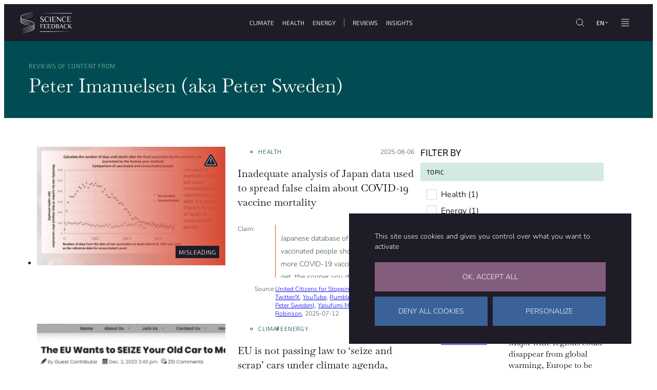

--- FILE ---
content_type: text/html; charset=UTF-8
request_url: https://science.feedback.org/reviewed-content-author/peter-imanuelsen-aka-peter-sweden/
body_size: 28665
content:
<!doctype html>
<html class="scroll-smooth scroll-padding-header" lang="en-GB">
<head><meta charset="UTF-8"><script>if(navigator.userAgent.match(/MSIE|Internet Explorer/i)||navigator.userAgent.match(/Trident\/7\..*?rv:11/i)){var href=document.location.href;if(!href.match(/[?&]nowprocket/)){if(href.indexOf("?")==-1){if(href.indexOf("#")==-1){document.location.href=href+"?nowprocket=1"}else{document.location.href=href.replace("#","?nowprocket=1#")}}else{if(href.indexOf("#")==-1){document.location.href=href+"&nowprocket=1"}else{document.location.href=href.replace("#","&nowprocket=1#")}}}}</script><script>(()=>{class RocketLazyLoadScripts{constructor(){this.v="2.0.4",this.userEvents=["keydown","keyup","mousedown","mouseup","mousemove","mouseover","mouseout","touchmove","touchstart","touchend","touchcancel","wheel","click","dblclick","input"],this.attributeEvents=["onblur","onclick","oncontextmenu","ondblclick","onfocus","onmousedown","onmouseenter","onmouseleave","onmousemove","onmouseout","onmouseover","onmouseup","onmousewheel","onscroll","onsubmit"]}async t(){this.i(),this.o(),/iP(ad|hone)/.test(navigator.userAgent)&&this.h(),this.u(),this.l(this),this.m(),this.k(this),this.p(this),this._(),await Promise.all([this.R(),this.L()]),this.lastBreath=Date.now(),this.S(this),this.P(),this.D(),this.O(),this.M(),await this.C(this.delayedScripts.normal),await this.C(this.delayedScripts.defer),await this.C(this.delayedScripts.async),await this.T(),await this.F(),await this.j(),await this.A(),window.dispatchEvent(new Event("rocket-allScriptsLoaded")),this.everythingLoaded=!0,this.lastTouchEnd&&await new Promise(t=>setTimeout(t,500-Date.now()+this.lastTouchEnd)),this.I(),this.H(),this.U(),this.W()}i(){this.CSPIssue=sessionStorage.getItem("rocketCSPIssue"),document.addEventListener("securitypolicyviolation",t=>{this.CSPIssue||"script-src-elem"!==t.violatedDirective||"data"!==t.blockedURI||(this.CSPIssue=!0,sessionStorage.setItem("rocketCSPIssue",!0))},{isRocket:!0})}o(){window.addEventListener("pageshow",t=>{this.persisted=t.persisted,this.realWindowLoadedFired=!0},{isRocket:!0}),window.addEventListener("pagehide",()=>{this.onFirstUserAction=null},{isRocket:!0})}h(){let t;function e(e){t=e}window.addEventListener("touchstart",e,{isRocket:!0}),window.addEventListener("touchend",function i(o){o.changedTouches[0]&&t.changedTouches[0]&&Math.abs(o.changedTouches[0].pageX-t.changedTouches[0].pageX)<10&&Math.abs(o.changedTouches[0].pageY-t.changedTouches[0].pageY)<10&&o.timeStamp-t.timeStamp<200&&(window.removeEventListener("touchstart",e,{isRocket:!0}),window.removeEventListener("touchend",i,{isRocket:!0}),"INPUT"===o.target.tagName&&"text"===o.target.type||(o.target.dispatchEvent(new TouchEvent("touchend",{target:o.target,bubbles:!0})),o.target.dispatchEvent(new MouseEvent("mouseover",{target:o.target,bubbles:!0})),o.target.dispatchEvent(new PointerEvent("click",{target:o.target,bubbles:!0,cancelable:!0,detail:1,clientX:o.changedTouches[0].clientX,clientY:o.changedTouches[0].clientY})),event.preventDefault()))},{isRocket:!0})}q(t){this.userActionTriggered||("mousemove"!==t.type||this.firstMousemoveIgnored?"keyup"===t.type||"mouseover"===t.type||"mouseout"===t.type||(this.userActionTriggered=!0,this.onFirstUserAction&&this.onFirstUserAction()):this.firstMousemoveIgnored=!0),"click"===t.type&&t.preventDefault(),t.stopPropagation(),t.stopImmediatePropagation(),"touchstart"===this.lastEvent&&"touchend"===t.type&&(this.lastTouchEnd=Date.now()),"click"===t.type&&(this.lastTouchEnd=0),this.lastEvent=t.type,t.composedPath&&t.composedPath()[0].getRootNode()instanceof ShadowRoot&&(t.rocketTarget=t.composedPath()[0]),this.savedUserEvents.push(t)}u(){this.savedUserEvents=[],this.userEventHandler=this.q.bind(this),this.userEvents.forEach(t=>window.addEventListener(t,this.userEventHandler,{passive:!1,isRocket:!0})),document.addEventListener("visibilitychange",this.userEventHandler,{isRocket:!0})}U(){this.userEvents.forEach(t=>window.removeEventListener(t,this.userEventHandler,{passive:!1,isRocket:!0})),document.removeEventListener("visibilitychange",this.userEventHandler,{isRocket:!0}),this.savedUserEvents.forEach(t=>{(t.rocketTarget||t.target).dispatchEvent(new window[t.constructor.name](t.type,t))})}m(){const t="return false",e=Array.from(this.attributeEvents,t=>"data-rocket-"+t),i="["+this.attributeEvents.join("],[")+"]",o="[data-rocket-"+this.attributeEvents.join("],[data-rocket-")+"]",s=(e,i,o)=>{o&&o!==t&&(e.setAttribute("data-rocket-"+i,o),e["rocket"+i]=new Function("event",o),e.setAttribute(i,t))};new MutationObserver(t=>{for(const n of t)"attributes"===n.type&&(n.attributeName.startsWith("data-rocket-")||this.everythingLoaded?n.attributeName.startsWith("data-rocket-")&&this.everythingLoaded&&this.N(n.target,n.attributeName.substring(12)):s(n.target,n.attributeName,n.target.getAttribute(n.attributeName))),"childList"===n.type&&n.addedNodes.forEach(t=>{if(t.nodeType===Node.ELEMENT_NODE)if(this.everythingLoaded)for(const i of[t,...t.querySelectorAll(o)])for(const t of i.getAttributeNames())e.includes(t)&&this.N(i,t.substring(12));else for(const e of[t,...t.querySelectorAll(i)])for(const t of e.getAttributeNames())this.attributeEvents.includes(t)&&s(e,t,e.getAttribute(t))})}).observe(document,{subtree:!0,childList:!0,attributeFilter:[...this.attributeEvents,...e]})}I(){this.attributeEvents.forEach(t=>{document.querySelectorAll("[data-rocket-"+t+"]").forEach(e=>{this.N(e,t)})})}N(t,e){const i=t.getAttribute("data-rocket-"+e);i&&(t.setAttribute(e,i),t.removeAttribute("data-rocket-"+e))}k(t){Object.defineProperty(HTMLElement.prototype,"onclick",{get(){return this.rocketonclick||null},set(e){this.rocketonclick=e,this.setAttribute(t.everythingLoaded?"onclick":"data-rocket-onclick","this.rocketonclick(event)")}})}S(t){function e(e,i){let o=e[i];e[i]=null,Object.defineProperty(e,i,{get:()=>o,set(s){t.everythingLoaded?o=s:e["rocket"+i]=o=s}})}e(document,"onreadystatechange"),e(window,"onload"),e(window,"onpageshow");try{Object.defineProperty(document,"readyState",{get:()=>t.rocketReadyState,set(e){t.rocketReadyState=e},configurable:!0}),document.readyState="loading"}catch(t){console.log("WPRocket DJE readyState conflict, bypassing")}}l(t){this.originalAddEventListener=EventTarget.prototype.addEventListener,this.originalRemoveEventListener=EventTarget.prototype.removeEventListener,this.savedEventListeners=[],EventTarget.prototype.addEventListener=function(e,i,o){o&&o.isRocket||!t.B(e,this)&&!t.userEvents.includes(e)||t.B(e,this)&&!t.userActionTriggered||e.startsWith("rocket-")||t.everythingLoaded?t.originalAddEventListener.call(this,e,i,o):(t.savedEventListeners.push({target:this,remove:!1,type:e,func:i,options:o}),"mouseenter"!==e&&"mouseleave"!==e||t.originalAddEventListener.call(this,e,t.savedUserEvents.push,o))},EventTarget.prototype.removeEventListener=function(e,i,o){o&&o.isRocket||!t.B(e,this)&&!t.userEvents.includes(e)||t.B(e,this)&&!t.userActionTriggered||e.startsWith("rocket-")||t.everythingLoaded?t.originalRemoveEventListener.call(this,e,i,o):t.savedEventListeners.push({target:this,remove:!0,type:e,func:i,options:o})}}J(t,e){this.savedEventListeners=this.savedEventListeners.filter(i=>{let o=i.type,s=i.target||window;return e!==o||t!==s||(this.B(o,s)&&(i.type="rocket-"+o),this.$(i),!1)})}H(){EventTarget.prototype.addEventListener=this.originalAddEventListener,EventTarget.prototype.removeEventListener=this.originalRemoveEventListener,this.savedEventListeners.forEach(t=>this.$(t))}$(t){t.remove?this.originalRemoveEventListener.call(t.target,t.type,t.func,t.options):this.originalAddEventListener.call(t.target,t.type,t.func,t.options)}p(t){let e;function i(e){return t.everythingLoaded?e:e.split(" ").map(t=>"load"===t||t.startsWith("load.")?"rocket-jquery-load":t).join(" ")}function o(o){function s(e){const s=o.fn[e];o.fn[e]=o.fn.init.prototype[e]=function(){return this[0]===window&&t.userActionTriggered&&("string"==typeof arguments[0]||arguments[0]instanceof String?arguments[0]=i(arguments[0]):"object"==typeof arguments[0]&&Object.keys(arguments[0]).forEach(t=>{const e=arguments[0][t];delete arguments[0][t],arguments[0][i(t)]=e})),s.apply(this,arguments),this}}if(o&&o.fn&&!t.allJQueries.includes(o)){const e={DOMContentLoaded:[],"rocket-DOMContentLoaded":[]};for(const t in e)document.addEventListener(t,()=>{e[t].forEach(t=>t())},{isRocket:!0});o.fn.ready=o.fn.init.prototype.ready=function(i){function s(){parseInt(o.fn.jquery)>2?setTimeout(()=>i.bind(document)(o)):i.bind(document)(o)}return"function"==typeof i&&(t.realDomReadyFired?!t.userActionTriggered||t.fauxDomReadyFired?s():e["rocket-DOMContentLoaded"].push(s):e.DOMContentLoaded.push(s)),o([])},s("on"),s("one"),s("off"),t.allJQueries.push(o)}e=o}t.allJQueries=[],o(window.jQuery),Object.defineProperty(window,"jQuery",{get:()=>e,set(t){o(t)}})}P(){const t=new Map;document.write=document.writeln=function(e){const i=document.currentScript,o=document.createRange(),s=i.parentElement;let n=t.get(i);void 0===n&&(n=i.nextSibling,t.set(i,n));const c=document.createDocumentFragment();o.setStart(c,0),c.appendChild(o.createContextualFragment(e)),s.insertBefore(c,n)}}async R(){return new Promise(t=>{this.userActionTriggered?t():this.onFirstUserAction=t})}async L(){return new Promise(t=>{document.addEventListener("DOMContentLoaded",()=>{this.realDomReadyFired=!0,t()},{isRocket:!0})})}async j(){return this.realWindowLoadedFired?Promise.resolve():new Promise(t=>{window.addEventListener("load",t,{isRocket:!0})})}M(){this.pendingScripts=[];this.scriptsMutationObserver=new MutationObserver(t=>{for(const e of t)e.addedNodes.forEach(t=>{"SCRIPT"!==t.tagName||t.noModule||t.isWPRocket||this.pendingScripts.push({script:t,promise:new Promise(e=>{const i=()=>{const i=this.pendingScripts.findIndex(e=>e.script===t);i>=0&&this.pendingScripts.splice(i,1),e()};t.addEventListener("load",i,{isRocket:!0}),t.addEventListener("error",i,{isRocket:!0}),setTimeout(i,1e3)})})})}),this.scriptsMutationObserver.observe(document,{childList:!0,subtree:!0})}async F(){await this.X(),this.pendingScripts.length?(await this.pendingScripts[0].promise,await this.F()):this.scriptsMutationObserver.disconnect()}D(){this.delayedScripts={normal:[],async:[],defer:[]},document.querySelectorAll("script[type$=rocketlazyloadscript]").forEach(t=>{t.hasAttribute("data-rocket-src")?t.hasAttribute("async")&&!1!==t.async?this.delayedScripts.async.push(t):t.hasAttribute("defer")&&!1!==t.defer||"module"===t.getAttribute("data-rocket-type")?this.delayedScripts.defer.push(t):this.delayedScripts.normal.push(t):this.delayedScripts.normal.push(t)})}async _(){await this.L();let t=[];document.querySelectorAll("script[type$=rocketlazyloadscript][data-rocket-src]").forEach(e=>{let i=e.getAttribute("data-rocket-src");if(i&&!i.startsWith("data:")){i.startsWith("//")&&(i=location.protocol+i);try{const o=new URL(i).origin;o!==location.origin&&t.push({src:o,crossOrigin:e.crossOrigin||"module"===e.getAttribute("data-rocket-type")})}catch(t){}}}),t=[...new Map(t.map(t=>[JSON.stringify(t),t])).values()],this.Y(t,"preconnect")}async G(t){if(await this.K(),!0!==t.noModule||!("noModule"in HTMLScriptElement.prototype))return new Promise(e=>{let i;function o(){(i||t).setAttribute("data-rocket-status","executed"),e()}try{if(navigator.userAgent.includes("Firefox/")||""===navigator.vendor||this.CSPIssue)i=document.createElement("script"),[...t.attributes].forEach(t=>{let e=t.nodeName;"type"!==e&&("data-rocket-type"===e&&(e="type"),"data-rocket-src"===e&&(e="src"),i.setAttribute(e,t.nodeValue))}),t.text&&(i.text=t.text),t.nonce&&(i.nonce=t.nonce),i.hasAttribute("src")?(i.addEventListener("load",o,{isRocket:!0}),i.addEventListener("error",()=>{i.setAttribute("data-rocket-status","failed-network"),e()},{isRocket:!0}),setTimeout(()=>{i.isConnected||e()},1)):(i.text=t.text,o()),i.isWPRocket=!0,t.parentNode.replaceChild(i,t);else{const i=t.getAttribute("data-rocket-type"),s=t.getAttribute("data-rocket-src");i?(t.type=i,t.removeAttribute("data-rocket-type")):t.removeAttribute("type"),t.addEventListener("load",o,{isRocket:!0}),t.addEventListener("error",i=>{this.CSPIssue&&i.target.src.startsWith("data:")?(console.log("WPRocket: CSP fallback activated"),t.removeAttribute("src"),this.G(t).then(e)):(t.setAttribute("data-rocket-status","failed-network"),e())},{isRocket:!0}),s?(t.fetchPriority="high",t.removeAttribute("data-rocket-src"),t.src=s):t.src="data:text/javascript;base64,"+window.btoa(unescape(encodeURIComponent(t.text)))}}catch(i){t.setAttribute("data-rocket-status","failed-transform"),e()}});t.setAttribute("data-rocket-status","skipped")}async C(t){const e=t.shift();return e?(e.isConnected&&await this.G(e),this.C(t)):Promise.resolve()}O(){this.Y([...this.delayedScripts.normal,...this.delayedScripts.defer,...this.delayedScripts.async],"preload")}Y(t,e){this.trash=this.trash||[];let i=!0;var o=document.createDocumentFragment();t.forEach(t=>{const s=t.getAttribute&&t.getAttribute("data-rocket-src")||t.src;if(s&&!s.startsWith("data:")){const n=document.createElement("link");n.href=s,n.rel=e,"preconnect"!==e&&(n.as="script",n.fetchPriority=i?"high":"low"),t.getAttribute&&"module"===t.getAttribute("data-rocket-type")&&(n.crossOrigin=!0),t.crossOrigin&&(n.crossOrigin=t.crossOrigin),t.integrity&&(n.integrity=t.integrity),t.nonce&&(n.nonce=t.nonce),o.appendChild(n),this.trash.push(n),i=!1}}),document.head.appendChild(o)}W(){this.trash.forEach(t=>t.remove())}async T(){try{document.readyState="interactive"}catch(t){}this.fauxDomReadyFired=!0;try{await this.K(),this.J(document,"readystatechange"),document.dispatchEvent(new Event("rocket-readystatechange")),await this.K(),document.rocketonreadystatechange&&document.rocketonreadystatechange(),await this.K(),this.J(document,"DOMContentLoaded"),document.dispatchEvent(new Event("rocket-DOMContentLoaded")),await this.K(),this.J(window,"DOMContentLoaded"),window.dispatchEvent(new Event("rocket-DOMContentLoaded"))}catch(t){console.error(t)}}async A(){try{document.readyState="complete"}catch(t){}try{await this.K(),this.J(document,"readystatechange"),document.dispatchEvent(new Event("rocket-readystatechange")),await this.K(),document.rocketonreadystatechange&&document.rocketonreadystatechange(),await this.K(),this.J(window,"load"),window.dispatchEvent(new Event("rocket-load")),await this.K(),window.rocketonload&&window.rocketonload(),await this.K(),this.allJQueries.forEach(t=>t(window).trigger("rocket-jquery-load")),await this.K(),this.J(window,"pageshow");const t=new Event("rocket-pageshow");t.persisted=this.persisted,window.dispatchEvent(t),await this.K(),window.rocketonpageshow&&window.rocketonpageshow({persisted:this.persisted})}catch(t){console.error(t)}}async K(){Date.now()-this.lastBreath>45&&(await this.X(),this.lastBreath=Date.now())}async X(){return document.hidden?new Promise(t=>setTimeout(t)):new Promise(t=>requestAnimationFrame(t))}B(t,e){return e===document&&"readystatechange"===t||(e===document&&"DOMContentLoaded"===t||(e===window&&"DOMContentLoaded"===t||(e===window&&"load"===t||e===window&&"pageshow"===t)))}static run(){(new RocketLazyLoadScripts).t()}}RocketLazyLoadScripts.run()})();</script>
	
	<meta name="viewport" content="width=device-width, initial-scale=1">
	<link rel="profile" href="//gmpg.org/xfn/11">

	<title>Peter Imanuelsen (aka Peter Sweden) - Science Feedback</title>
	<style>img:is([sizes="auto" i], [sizes^="auto," i]) { contain-intrinsic-size: 3000px 1500px }</style>
	<meta name="robots" content="index, follow, max-snippet:-1, max-image-preview:large, max-video-preview:-1">
<link rel="canonical" href="https://science.feedback.org/reviewed-content-author/peter-imanuelsen-aka-peter-sweden/">
<meta property="og:url" content="https://science.feedback.org/reviewed-content-author/peter-imanuelsen-aka-peter-sweden/">
<meta property="og:site_name" content="Science Feedback">
<meta property="og:locale" content="en_GB">
<meta property="og:type" content="object">
<meta property="og:title" content="Peter Imanuelsen (aka Peter Sweden) - Science Feedback">
<meta property="fb:pages" content="">
<meta property="fb:admins" content="">
<meta property="fb:app_id" content="">
<meta name="twitter:card" content="summary">
<meta name="twitter:site" content="">
<meta name="twitter:creator" content="">
<meta name="twitter:title" content="Peter Imanuelsen (aka Peter Sweden) - Science Feedback">

<link rel="alternate" type="application/rss+xml" title="Science Feedback &raquo; Feed" href="//science.feedback.org/feed/" />
<style id='fractal-reset-inline-css'>
*,
*::after,
*::before {
  box-sizing: inherit;
}

* {
  font: inherit;
}

:where(html),
:where(body),
:where(div),
:where(span),
:where(applet),
:where(object),
:where(iframe),
:where(h1),
:where(h2),
:where(h3),
:where(h4),
:where(h5),
:where(h6),
:where(p),
:where(blockquote),
:where(pre),
:where(a),
:where(abbr),
:where(acronym),
:where(address),
:where(big),
:where(cite),
:where(code),
:where(del),
:where(dfn),
:where(em),
:where(img),
:where(ins),
:where(kbd),
:where(q),
:where(s),
:where(samp),
:where(small),
:where(strike),
:where(strong),
:where(sub),
:where(sup),
:where(tt),
:where(var),
:where(b),
:where(u),
:where(i),
:where(center),
:where(dl),
:where(dt),
:where(dd),
:where(ol),
:where(ul),
:where(li),
:where(fieldset),
:where(form),
:where(label),
:where(legend),
:where(table),
:where(caption),
:where(tbody),
:where(tfoot),
:where(thead),
:where(tr),
:where(th),
:where(td),
:where(article),
:where(aside),
:where(canvas),
:where(details),
:where(embed),
:where(figure),
:where(figcaption),
:where(footer),
:where(header),
:where(hgroup),
:where(menu),
:where(nav),
:where(output),
:where(ruby),
:where(section),
:where(summary),
:where(time),
:where(mark),
:where(audio),
:where(video),
:where(hr) {
  margin: 0;
  padding: 0;
  border: 0;
}

html {
  box-sizing: border-box;
}

body {
  background-color: var(--wp--custom--color--bg, white);
}

article,
aside,
details,
figcaption,
figure,
footer,
header,
hgroup,
menu,
nav,
section,
main,
form legend {
  display: block;
}

:where(ol),
:where(ul),
:where(menu) {
  margin: 0;
  padding: 0;
  list-style: none;
}

blockquote,
q {
  quotes: none;
}

button,
input,
textarea,
select {
  margin: 0;
}

.btn,
.form-control,
.link,
.reset {
  background-color: transparent;
  padding: 0;
  border: 0;
  border-radius: 0;
  color: inherit;
  line-height: inherit;
  -webkit-appearance: none;
     -moz-appearance: none;
          appearance: none;
}

textarea {
  resize: vertical;
  overflow: auto;
  vertical-align: top;
}

table {
  border-collapse: collapse;
  border-spacing: 0;
}

img,
video,
svg {
  max-width: 100%;
  height: auto;
}
</style>
<style id='wp-emoji-styles-inline-css'>

	img.wp-smiley, img.emoji {
		display: inline !important;
		border: none !important;
		box-shadow: none !important;
		height: 1em !important;
		width: 1em !important;
		margin: 0 0.07em !important;
		vertical-align: -0.1em !important;
		background: none !important;
		padding: 0 !important;
	}
</style>
<link rel='stylesheet' id='wp-block-library-css' href='//science.feedback.org/wp-includes/css/dist/block-library/common.min.css?ver=deb43f' media='all' />
<style id='wpgb-head-inline-css'>
.wp-grid-builder:not(.wpgb-template),.wpgb-facet{opacity:0.01}.wpgb-facet fieldset{margin:0;padding:0;border:none;outline:none;box-shadow:none}.wpgb-facet fieldset:last-child{margin-bottom:40px;}.wpgb-facet fieldset legend.wpgb-sr-only{height:1px;width:1px}
</style>
<link rel='stylesheet' id='fractal-style-css' href='//science.feedback.org/wp-content/themes/fractal/assets/css/style.min.css?ver=1.2.9' media='all' />
<style id='fractal-style-inline-css'>

			@font-face {
    			font-family: 'Nunito-fallback';
    			size-adjust: 101.43000000000005%;
    			ascent-override: 111%;
    			src: local('Arial');
			}
			@font-face{
				font-family: 'Nunito';
				font-weight: 300 700;
				font-style: normal;
				font-stretch: normal;
				font-display: swap;
				src: url('https://science.feedback.org/wp-content/themes/fractal/assets/fonts/Nunito-VariableFont_wght.woff2') format('woff2-variations');
			}
			@font-face{
				font-family: 'Nunito';
				font-weight: 300 700;
				font-style: italic;
				font-stretch: normal;
				font-display: swap;
				src: url('https://science.feedback.org/wp-content/themes/fractal/assets/fonts/Nunito-Italic-VariableFont_wght.woff2') format('woff2-variations');
			}
			@font-face {
    			font-family: 'Exo 2-fallback';
    			size-adjust: 102.11999999999995%;
    			ascent-override: 91%;
    			src: local('Arial');
			}
			@font-face{
				font-family: 'Exo 2';
				font-weight: 300 700;
				font-style: normal;
				font-stretch: normal;
				font-display: swap;
				src: url('https://science.feedback.org/wp-content/themes/fractal/assets/fonts/Exo2-VariableFont_wght.woff2') format('woff2-variations');
			}
			@font-face{
				font-family: 'Exo 2';
				font-weight: 300 700;
				font-style: italic;
				font-stretch: normal;
				font-display: swap;
				src: url('https://science.feedback.org/wp-content/themes/fractal/assets/fonts/Exo2-Italic-VariableFont_wght.woff2') format('woff2-variations');
			}
			

			.is-primary-accent-color {
				--wp--preset--color--accent: var(--wp--custom--color--primary);
				--wp--preset--color--accent-light: var(--wp--custom--color--primary-light);
				--wp--preset--color--accent-lighter: var(--wp--custom--color--primary-lighter);
				--wp--preset--color--accent-hsl: var(--wp--custom--color--primary-hsl);
				--wp--preset--color--accent-light-hsl: var(--wp--custom--color--primary-light-hsl);
				--wp--preset--color--accent-lighter-hsl: var(--wp--custom--color--primary-lighter-hsl);
				--wp--custom--color--accent: var(--wp--custom--color--primary);
			}
			.is-secondary-accent-color {
				--wp--preset--color--accent: var(--wp--custom--color--secondary);
				--wp--preset--color--accent-light: var(--wp--custom--color--secondary-light);
				--wp--preset--color--accent-lighter: var(--wp--custom--color--secondary-lighter);
				--wp--preset--color--accent-hsl: var(--wp--custom--color--secondary-hsl);
				--wp--preset--color--accent-light-hsl: var(--wp--custom--color--secondary-light-hsl);
				--wp--preset--color--accent-lighter-hsl: var(--wp--custom--color--secondary-lighter-hsl);
				--wp--custom--color--accent: var(--wp--custom--color--secondary);
			}
			.is-tertiary-accent-color {
				--wp--preset--color--accent: var(--wp--custom--color--tertiary);
				--wp--preset--color--accent-light: var(--wp--custom--color--tertiary-light);
				--wp--preset--color--accent-lighter: var(--wp--custom--color--tertiary-lighter);
				--wp--preset--color--accent-hsl: var(--wp--custom--color--tertiary-hsl);
				--wp--preset--color--accent-light-hsl: var(--wp--custom--color--tertiary-light-hsl);
				--wp--preset--color--accent-lighter-hsl: var(--wp--custom--color--tertiary-lighter-hsl);
				--wp--custom--color--accent: var(--wp--custom--color--tertiary);
			}
			.is-quaternary-accent-color {
				--wp--preset--color--accent: var(--wp--custom--color--quaternary);
				--wp--preset--color--accent-light: var(--wp--custom--color--quaternary-light);
				--wp--preset--color--accent-lighter: var(--wp--custom--color--quaternary-lighter);
				--wp--preset--color--accent-hsl: var(--wp--custom--color--quaternary-hsl);
				--wp--preset--color--accent-light-hsl: var(--wp--custom--color--quaternary-light-hsl);
				--wp--preset--color--accent-lighter-hsl: var(--wp--custom--color--quaternary-lighter-hsl);
				--wp--custom--color--accent: var(--wp--custom--color--quaternary);
			}
			.is-quinternary-accent-color {
				--wp--preset--color--accent: var(--wp--custom--color--quinternary);
				--wp--preset--color--accent-light: var(--wp--custom--color--quinternary-light);
				--wp--preset--color--accent-lighter: var(--wp--custom--color--quinternary-lighter);
				--wp--preset--color--accent-hsl: var(--wp--custom--color--quinternary-hsl);
				--wp--preset--color--accent-light-hsl: var(--wp--custom--color--quinternary-light-hsl);
				--wp--preset--color--accent-lighter-hsl: var(--wp--custom--color--quinternary-lighter-hsl);
				--wp--custom--color--accent: var(--wp--custom--color--quinternary);
			}
		
</style>
<link rel='stylesheet' id='wp_mailjet_form_builder_widget-widget-front-styles-css' href='//science.feedback.org/wp-content/plugins/mailjet-for-wordpress/src/widgetformbuilder/css/front-widget.css?ver=6.1.6' media='all' />
<style id='block-visibility-screen-size-styles-inline-css'>
/* Large screens (desktops, 992px and up) */
@media ( min-width: 992px ) {
	.block-visibility-hide-large-screen {
		display: none !important;
	}
}

/* Medium screens (tablets, between 768px and 992px) */
@media ( min-width: 768px ) and ( max-width: 991.98px ) {
	.block-visibility-hide-medium-screen {
		display: none !important;
	}
}

/* Small screens (mobile devices, less than 768px) */
@media ( max-width: 767.98px ) {
	.block-visibility-hide-small-screen {
		display: none !important;
	}
}
</style>
<style id='rocket-lazyload-inline-css'>
.rll-youtube-player{position:relative;padding-bottom:56.23%;height:0;overflow:hidden;max-width:100%;}.rll-youtube-player:focus-within{outline: 2px solid currentColor;outline-offset: 5px;}.rll-youtube-player iframe{position:absolute;top:0;left:0;width:100%;height:100%;z-index:100;background:0 0}.rll-youtube-player img{bottom:0;display:block;left:0;margin:auto;max-width:100%;width:100%;position:absolute;right:0;top:0;border:none;height:auto;-webkit-transition:.4s all;-moz-transition:.4s all;transition:.4s all}.rll-youtube-player img:hover{-webkit-filter:brightness(75%)}.rll-youtube-player .play{height:100%;width:100%;left:0;top:0;position:absolute;background:var(--wpr-bg-f714e041-574f-45f6-90c7-4d3452d7bbb1) no-repeat center;background-color: transparent !important;cursor:pointer;border:none;}.wp-embed-responsive .wp-has-aspect-ratio .rll-youtube-player{position:absolute;padding-bottom:0;width:100%;height:100%;top:0;bottom:0;left:0;right:0}
</style>
			<script>document.getElementsByTagName("html")[0].classList.add("bsab4s-js");</script>
					<script>document.getElementsByTagName("html")[0].className += " js";</script>
			<script src="//science.feedback.org/wp-content/themes/fractal/assets/tarteaucitron/tarteaucitron.js?ver=1.20.2" id="tac-script-js"></script>
<script src="//science.feedback.org/wp-includes/js/jquery/jquery.min.js?ver=3.7.1" id="jquery-core-js" data-rocket-defer defer></script>
<script src="//science.feedback.org/wp-includes/js/jquery/jquery-migrate.min.js?ver=3.4.1" id="jquery-migrate-js" data-rocket-defer defer></script>
<link rel="https://api.w.org/" href="//science.feedback.org/wp-json/" /><link rel="alternate" title="JSON" type="application/json" href="//science.feedback.org/wp-json/wp/v2/sf_author/4573" /><style>
	.1-cols-per-row {
		background: #F00;	
	}

</style>

<!-- Google Tag Manager -->
<script type="rocketlazyloadscript">(function(w,d,s,l,i){w[l]=w[l]||[];w[l].push({'gtm.start':
new Date().getTime(),event:'gtm.js'});var f=d.getElementsByTagName(s)[0],
j=d.createElement(s),dl=l!='dataLayer'?'&l='+l:'';j.async=true;j.src=
'https://www.googletagmanager.com/gtm.js?id='+i+dl;f.parentNode.insertBefore(j,f);
})(window,document,'script','dataLayer','GTM-WGSRKN49');</script>
<!-- End Google Tag Manager -->

<!-- Flourish -->
<script data-minify="1" src="//science.feedback.org/wp-content/cache/min/1/resources/embed.js?ver=1764776464" data-rocket-defer defer></script>
<!-- End Flourish --><noscript><style>.wp-grid-builder .wpgb-card.wpgb-card-hidden .wpgb-card-wrapper{opacity:1!important;visibility:visible!important;transform:none!important}.wpgb-facet {opacity:1!important;pointer-events:auto!important}.wpgb-facet *:not(.wpgb-pagination-facet){display:none}</style></noscript><link rel="apple-touch-icon" sizes="180x180" href="/wp-content/uploads/fbrfg/apple-touch-icon.png">
<link rel="icon" type="image/png" sizes="32x32" href="/wp-content/uploads/fbrfg/favicon-32x32.png">
<link rel="icon" type="image/png" sizes="16x16" href="/wp-content/uploads/fbrfg/favicon-16x16.png">
<link rel="manifest" href="/wp-content/uploads/fbrfg/site.webmanifest">
<link rel="mask-icon" href="/wp-content/uploads/fbrfg/safari-pinned-tab.svg" color="#1f1b27">
<link rel="shortcut icon" href="/wp-content/uploads/fbrfg/favicon.ico">
<meta name="msapplication-TileColor" content="#ffffff">
<meta name="msapplication-config" content="/wp-content/uploads/fbrfg/browserconfig.xml">
<meta name="theme-color" content="#ffffff">        <script id="tac-configuration" type="text/javascript">
            var currentLanguage = document.documentElement.lang,
                tarteaucitronForceLanguage = currentLanguage.substring(0, 2);
            if (tarteaucitronForceLanguage == "fr") {
                var tarteaucitronCustomText = {
                    "acceptAll": "J'accepte",
                    "denyAll": "Je refuse",
                    "allowAll": "J'accepte",
                    "personalize": "Personnaliser",
                    "alertBigPrivacy": "Ce site utilise des cookies pour personnaliser et améliorer votre confort d'utilisation.<br/>Pour en savoir plus, consultez notre <a href=\"https://science.feedback.org/privacy-policy/\" class=\"tarteaucitron__confidentiality-link\">politique de confidentialité</a>.",
                    "title": "Personnaliser les paramètres de vos cookies",
                };
            }
            if (tarteaucitronForceLanguage == "en") {
                var tarteaucitronCustomText = {
                    "mandatoryText": "For users who log in, this site uses cookies necessary for its proper functioning which cannot be deactivated."
                };
            }
            var TacConfig = {};
            TacConfig.privacyUrl = 'https://science.feedback.org/privacy-policy/';
            TacConfig.services = {};

            // YOUTUBE
            TacConfig.services.youtube = true;

            // GOOGLE TAG MANAGER
            TacConfig.services.googleTagManager = 'GTM-WGSRKN49';

            // GOOGLE ANALYTICS
            TacConfig.services.googleAnalytics = 'G-CLVV7N0L6C';

            // MATOMO
            TacConfig.services.matomoID = '1';
            TacConfig.services.matomoHost = '//stats.feedback.org/';
        </script>
	<!-- MailerLite Universal -->
	<script type="rocketlazyloadscript">
		(function(w,d,e,u,f,l,n){w[f]=w[f]||function(){(w[f].q=w[f].q||[])
		.push(arguments);},l=d.createElement(e),l.async=1,l.src=u,
		n=d.getElementsByTagName(e)[0],n.parentNode.insertBefore(l,n);})
		(window,document,'script','https://assets.mailerlite.com/js/universal.js','ml');
		ml('account', '1060151');
	</script>
	<!-- End MailerLite Universal -->
	<style class='wp-fonts-local'>
@font-face{font-family:Baskervville;font-style:normal;font-weight:400;font-display:fallback;size-adjust:109%;ascent-override:95%;}
@font-face{font-family:Baskervville;font-style:normal;font-weight:400;font-display:swap;src:url('https://science.feedback.org/wp-content/themes/fractal/assets/fonts/Baskervville-Regular.woff2') format('woff2');font-stretch:normal;}
@font-face{font-family:Baskervville;font-style:italic;font-weight:400;font-display:swap;src:url('https://science.feedback.org/wp-content/themes/fractal/assets/fonts/Baskervville-Italic.woff2') format('woff2');font-stretch:normal;}
</style>
		<style id="wp-custom-css">
			section .wp-block-sciencefeedback-core-member {
	margin-top: 2rem;
}

.col-1-cols-per-row {
	--fractal--grid-columns: 1;
}

.wp-block-sciencefeedback-core-member-publication-links .wp-block-sciencefeedback-core-member-publication-links__item a {
	width: 300px;
  display: inline-block;
  white-space: nowrap;
  overflow: hidden;
  text-overflow: ellipsis;
}

.single .reviewed-content__quote {
	display: block;
}

.site-footer {
    content-visibility: auto;
    contain-intrinsic-height: 545px;
}

@media(min-width: 768px) {
    .site-footer {
        contain-intrinsic-height: 280px;
    }
}		</style>
		<noscript><style id="rocket-lazyload-nojs-css">.rll-youtube-player, [data-lazy-src]{display:none !important;}</style></noscript><style id="wpr-lazyload-bg-container"></style><style id="wpr-lazyload-bg-exclusion"></style>
<noscript>
<style id="wpr-lazyload-bg-nostyle">.rll-youtube-player .play{--wpr-bg-f714e041-574f-45f6-90c7-4d3452d7bbb1: url('https://science.feedback.org/wp-content/plugins/wp-rocket/assets/img/youtube.png');}</style>
</noscript>
<script type="application/javascript">const rocket_pairs = [{"selector":".rll-youtube-player .play","style":".rll-youtube-player .play{--wpr-bg-f714e041-574f-45f6-90c7-4d3452d7bbb1: url('https:\/\/science.feedback.org\/wp-content\/plugins\/wp-rocket\/assets\/img\/youtube.png');}","hash":"f714e041-574f-45f6-90c7-4d3452d7bbb1","url":"https:\/\/science.feedback.org\/wp-content\/plugins\/wp-rocket\/assets\/img\/youtube.png"}]; const rocket_excluded_pairs = [];</script><meta name="generator" content="WP Rocket 3.20.0.3" data-wpr-features="wpr_lazyload_css_bg_img wpr_delay_js wpr_defer_js wpr_minify_js wpr_lazyload_images wpr_lazyload_iframes wpr_host_fonts_locally wpr_desktop" /></head>

<body data-rsssl=1 class="archive tax-sf_author term-peter-imanuelsen-aka-peter-sweden term-4573 wp-custom-logo wp-embed-responsive wp-theme-fractal sciencefeedback-core sciencefeedback-core-page theme-fractal is-secondary-accent-color">

<!-- Google Tag Manager (noscript) -->
<noscript><iframe src="https://www.googletagmanager.com/ns.html?id=GTM-WGSRKN49"
height="0" width="0" style="display:none;visibility:hidden"></iframe></noscript>
<!-- End Google Tag Manager (noscript) -->		<a class="skip-link" href="#site-content">Skip to content</a>
	
        <!-- Matomo Image Tracker -->
        <img loading="lazy" referrerpolicy="no-referrer-when-downgrade" src="//stats.feedback.org/matomo.php?idsite=1&amp;rec=1" style="border:0; position: absolute; clip: rect(1px,1px,1px,1px); -webkit-clip-path: inset(50%); clip-path: inset(50%); width: 1px; height: 1px; overflow: hidden; padding: 0; border: 0; white-space: nowrap;" alt="" />
        <!-- End Matomo -->
    
<div class="wp-site-blocks">

	
	<header class="margin-block-start-0 site-header js-site-header" data-animation="on" data-animation-offset="200" role="banner" data-theme="dark">

		<div class="site-header__wrapper">

			<div class="site-header__container">

						<div class="site-header__logo site-header__logo--image">
							<a href="https://science.feedback.org/" class="site-header__logo-link" rel="home"><img loading="lazy" fetchpriority="high" width="202" height="84" src="//science.feedback.org/wp-content/uploads/2022/11/Science_Feedback_Logo.png" class="site-header__logo-img" alt="Science Feedback" decoding="async" /></a>					</div>
	
				<nav class="site-header__nav" id="site-header-navigation" role="navigation" aria-label="Topics navigation">
					<ul id="menu-nav-list-topics-en" class="site-header__nav-list site-header__nav-list--main"><li  id="site-header-item-417" class="site-header__nav-item site-header__nav-item--type-post_type site-header__nav-item--object-page site-header__nav-item--417 site-header__nav-item site-header__nav-item--main js-site-header__nav-item"><a class="site-header__nav-link" href="https://science.feedback.org/climate-feedback/"><span>Climate</span></a></li>
<li  id="site-header-item-416" class="site-header__nav-item site-header__nav-item--type-post_type site-header__nav-item--object-page site-header__nav-item--416 site-header__nav-item site-header__nav-item--main js-site-header__nav-item"><a class="site-header__nav-link" href="https://science.feedback.org/health-feedback/"><span>Health</span></a></li>
<li  id="site-header-item-73228" class="site-header__nav-item site-header__nav-item--type-post_type site-header__nav-item--object-page site-header__nav-item--73228 site-header__nav-item site-header__nav-item--main js-site-header__nav-item"><a class="site-header__nav-link" href="https://science.feedback.org/energy-feedback/"><span>Energy</span></a></li>
<li class="site-header__nav-item site-header__nav-item--main site-header__nav-item--divider" role="separator"></li>
<li  id="site-header-item-31312" class="site-header__nav-item site-header__nav-item--type-post_type site-header__nav-item--object-page site-header__nav-item--31312 site-header__nav-item site-header__nav-item--main js-site-header__nav-item"><a class="site-header__nav-link" href="https://science.feedback.org/reviews/"><span>Reviews</span></a></li>
<li  id="site-header-item-31315" class="site-header__nav-item site-header__nav-item--type-taxonomy site-header__nav-item--object-sf_cat site-header__nav-item--31315 site-header__nav-item site-header__nav-item--main js-site-header__nav-item"><a class="site-header__nav-link" href="https://science.feedback.org/category/insights/"><span>Insights</span></a></li>
</ul>				</nav>

				<nav class="site-header__mega-nav js-site-header__mega-nav" id="site-header-mega-navigation" role="navigation" aria-label="Main site navigation">
					<div class="site-header__mega-nav-inner">
						<ul id="menu-mega-nav-list-main-en" class="site-header__mega-nav-list site-header__mega-nav-list--main flex-grow"><li  id="site-header-item-268" class="site-header__mega-nav-item site-header__mega-nav-item--type-post_type site-header__mega-nav-item--object-page site-header__mega-nav-item--268 site-header__mega-nav-item site-header__mega-nav-item--main js-site-header__mega-nav-item"><a class="site-header__mega-nav-link" href="https://science.feedback.org/climate-feedback/"><span>Climate</span></a></li>
<li  id="site-header-item-267" class="site-header__mega-nav-item site-header__mega-nav-item--type-post_type site-header__mega-nav-item--object-page site-header__mega-nav-item--267 site-header__mega-nav-item site-header__mega-nav-item--main js-site-header__mega-nav-item"><a class="site-header__mega-nav-link" href="https://science.feedback.org/health-feedback/"><span>Health</span></a></li>
<li  id="site-header-item-70578" class="site-header__mega-nav-item site-header__mega-nav-item--type-post_type site-header__mega-nav-item--object-page site-header__mega-nav-item--70578 site-header__mega-nav-item site-header__mega-nav-item--main js-site-header__mega-nav-item"><a class="site-header__mega-nav-link" href="https://science.feedback.org/energy-feedback/"><span>Energy</span></a></li>
<li class="site-header__mega-nav-item site-header__mega-nav-item--main site-header__mega-nav-item--divider" role="separator"></li>
<li  id="site-header-item-490" class="site-header__mega-nav-item site-header__mega-nav-item--type-post_type site-header__mega-nav-item--object-page site-header__mega-nav-item--490 site-header__mega-nav-item site-header__mega-nav-item--main js-site-header__mega-nav-item"><a class="site-header__mega-nav-link" href="https://science.feedback.org/reviews/"><span>Reviews</span></a></li>
<li  id="site-header-item-892" class="site-header__mega-nav-item site-header__mega-nav-item--type-taxonomy site-header__mega-nav-item--object-sf_cat site-header__mega-nav-item--892 site-header__mega-nav-item site-header__mega-nav-item--main js-site-header__mega-nav-item"><a class="site-header__mega-nav-link" href="https://science.feedback.org/category/insights/"><span>Insights</span></a></li>
<li class="site-header__mega-nav-item site-header__mega-nav-item--main site-header__mega-nav-item--divider" role="separator"></li>
<li  id="site-header-item-489" class="site-header__mega-nav-item site-header__mega-nav-item--type-post_type site-header__mega-nav-item--object-page site-header__mega-nav-item--489 site-header__mega-nav-item site-header__mega-nav-item--main js-site-header__mega-nav-item"><a class="site-header__mega-nav-link" href="https://science.feedback.org/about/"><span>About</span></a></li>
<li class="site-header__mega-nav-item site-header__mega-nav-item--main site-header__mega-nav-item--divider" role="separator"></li>
<li  id="site-header-item-40016" class="site-header__mega-nav-item site-header__mega-nav-item--type-post_type site-header__mega-nav-item--object-page site-header__mega-nav-item--40016 site-header__mega-nav-item site-header__mega-nav-item--main js-site-header__mega-nav-item"><a class="site-header__mega-nav-link" href="https://science.feedback.org/process/"><span>Method</span></a></li>
<li class="site-header__mega-nav-item site-header__mega-nav-item--main site-header__mega-nav-item--divider" role="separator"></li>
<li  id="site-header-item-488" class="site-header__mega-nav-item site-header__mega-nav-item--type-post_type site-header__mega-nav-item--object-page site-header__mega-nav-item--488 site-header__mega-nav-item site-header__mega-nav-item--main js-site-header__mega-nav-item"><a class="site-header__mega-nav-link" href="https://science.feedback.org/contact-us/"><span>Contact us</span></a></li>
</ul>						<div class="site-header__mega-nav-aside">
							<div class="wp-block-bsaweb-blocks-grid bsab4s-grid bsab4s-gap-md wp-block-bsaweb-blocks-grid">
<div class="wp-block-bsaweb-blocks-grid-item bsab4s-col@md bsab4s-no-stacking is-layout-flow wp-block-grid-item-is-layout-flow bsab4s-col@sm">

<p class="has-text-align-center has-contrast-higher-color has-text-color has-link-color has-exo-2-font-family has-heading-4-font-size wp-elements-5541270dcf4da64eda3597f1e5c61189" style="font-style:normal;font-weight:400;text-transform:uppercase"><a href="https://science.feedback.org/for-scientists/" data-type="page" data-id="393">Apply to become a reviewer</a></p>

</div>

<div class="wp-block-bsaweb-blocks-grid-item bsab4s-col@md bsab4s-no-stacking is-layout-flow wp-block-grid-item-is-layout-flow bsab4s-col@sm">

<div class="wp-block-group is-content-justification-center is-nowrap is-layout-flex wp-container-core-group-is-layout-23441af8 wp-block-group-is-layout-flex">
<p class="has-contrast-higher-color has-text-color has-link-color has-exo-2-font-family has-heading-4-font-size wp-elements-69316e5a303524d6b3484eaac5382833" style="font-style:normal;font-weight:400;text-transform:uppercase"><a href="https://dashboard.mailerlite.com/forms/1060151/130447154335451062/share" data-type="URL" data-id="https://climatefeedback.us9.list-manage.com/subscribe/post?u=e33d7323df2327db90438153a&amp;id=e4773425e1" target="_blank" rel="noreferrer noopener">Get email news updates</a></p>
</div>

</div>

<div class="wp-block-bsaweb-blocks-grid-item bsab4s-col@xl bsab4s-col-4@md bsab4s-no-stacking is-layout-flow wp-block-grid-item-is-layout-flow bsab4s-col@lg">

<div class="wp-block-group is-content-justification-center is-nowrap is-layout-flex wp-container-core-group-is-layout-23441af8 wp-block-group-is-layout-flex">
<p class="has-exo-2-font-family has-heading-4-font-size" style="font-style:normal;font-weight:400;text-transform:uppercase">Follow-us:</p>



<ul class="wp-block-social-links has-normal-icon-size has-icon-color is-style-logos-only is-layout-flex wp-container-core-social-links-is-layout-5f2a40c7 wp-block-social-links-is-layout-flex"><li style="color: var(--wp--custom--color--contrast-high); " class="wp-social-link wp-social-link-facebook has-contrast-high-color wp-block-social-link"><a rel="noopener nofollow" target="_blank" href="https://www.facebook.com/ScienceFeedback" class="wp-block-social-link-anchor"><svg width="24" height="24" viewBox="0 0 24 24" version="1.1" xmlns="http://www.w3.org/2000/svg" aria-hidden="true" focusable="false"><path d="M12 2C6.5 2 2 6.5 2 12c0 5 3.7 9.1 8.4 9.9v-7H7.9V12h2.5V9.8c0-2.5 1.5-3.9 3.8-3.9 1.1 0 2.2.2 2.2.2v2.5h-1.3c-1.2 0-1.6.8-1.6 1.6V12h2.8l-.4 2.9h-2.3v7C18.3 21.1 22 17 22 12c0-5.5-4.5-10-10-10z"></path></svg><span class="wp-block-social-link-label screen-reader-text">Facebook</span></a></li>

<li style="color: var(--wp--custom--color--contrast-high); " class="wp-social-link wp-social-link-linkedin has-contrast-high-color wp-block-social-link"><a rel="noopener nofollow" target="_blank" href="https://linkedin.com/company/sciencefeedback" class="wp-block-social-link-anchor"><svg width="24" height="24" viewBox="0 0 24 24" version="1.1" xmlns="http://www.w3.org/2000/svg" aria-hidden="true" focusable="false"><path d="M19.7,3H4.3C3.582,3,3,3.582,3,4.3v15.4C3,20.418,3.582,21,4.3,21h15.4c0.718,0,1.3-0.582,1.3-1.3V4.3 C21,3.582,20.418,3,19.7,3z M8.339,18.338H5.667v-8.59h2.672V18.338z M7.004,8.574c-0.857,0-1.549-0.694-1.549-1.548 c0-0.855,0.691-1.548,1.549-1.548c0.854,0,1.547,0.694,1.547,1.548C8.551,7.881,7.858,8.574,7.004,8.574z M18.339,18.338h-2.669 v-4.177c0-0.996-0.017-2.278-1.387-2.278c-1.389,0-1.601,1.086-1.601,2.206v4.249h-2.667v-8.59h2.559v1.174h0.037 c0.356-0.675,1.227-1.387,2.526-1.387c2.703,0,3.203,1.779,3.203,4.092V18.338z"></path></svg><span class="wp-block-social-link-label screen-reader-text">LinkedIn</span></a></li>

<li style="color: var(--wp--custom--color--contrast-high); " class="wp-social-link wp-social-link-whatsapp has-contrast-high-color wp-block-social-link"><a rel="noopener nofollow" target="_blank" href="https://www.whatsapp.com/channel/0029VaN1hro23n3jSPoSa20o" class="wp-block-social-link-anchor"><svg width="24" height="24" viewBox="0 0 24 24" version="1.1" xmlns="http://www.w3.org/2000/svg" aria-hidden="true" focusable="false"><path d="M 12.011719 2 C 6.5057187 2 2.0234844 6.478375 2.0214844 11.984375 C 2.0204844 13.744375 2.4814687 15.462563 3.3554688 16.976562 L 2 22 L 7.2324219 20.763672 C 8.6914219 21.559672 10.333859 21.977516 12.005859 21.978516 L 12.009766 21.978516 C 17.514766 21.978516 21.995047 17.499141 21.998047 11.994141 C 22.000047 9.3251406 20.962172 6.8157344 19.076172 4.9277344 C 17.190172 3.0407344 14.683719 2.001 12.011719 2 z M 12.009766 4 C 14.145766 4.001 16.153109 4.8337969 17.662109 6.3417969 C 19.171109 7.8517969 20.000047 9.8581875 19.998047 11.992188 C 19.996047 16.396187 16.413812 19.978516 12.007812 19.978516 C 10.674812 19.977516 9.3544062 19.642812 8.1914062 19.007812 L 7.5175781 18.640625 L 6.7734375 18.816406 L 4.8046875 19.28125 L 5.2851562 17.496094 L 5.5019531 16.695312 L 5.0878906 15.976562 C 4.3898906 14.768562 4.0204844 13.387375 4.0214844 11.984375 C 4.0234844 7.582375 7.6067656 4 12.009766 4 z M 8.4765625 7.375 C 8.3095625 7.375 8.0395469 7.4375 7.8105469 7.6875 C 7.5815469 7.9365 6.9355469 8.5395781 6.9355469 9.7675781 C 6.9355469 10.995578 7.8300781 12.182609 7.9550781 12.349609 C 8.0790781 12.515609 9.68175 15.115234 12.21875 16.115234 C 14.32675 16.946234 14.754891 16.782234 15.212891 16.740234 C 15.670891 16.699234 16.690438 16.137687 16.898438 15.554688 C 17.106437 14.971687 17.106922 14.470187 17.044922 14.367188 C 16.982922 14.263188 16.816406 14.201172 16.566406 14.076172 C 16.317406 13.951172 15.090328 13.348625 14.861328 13.265625 C 14.632328 13.182625 14.464828 13.140625 14.298828 13.390625 C 14.132828 13.640625 13.655766 14.201187 13.509766 14.367188 C 13.363766 14.534188 13.21875 14.556641 12.96875 14.431641 C 12.71875 14.305641 11.914938 14.041406 10.960938 13.191406 C 10.218937 12.530406 9.7182656 11.714844 9.5722656 11.464844 C 9.4272656 11.215844 9.5585938 11.079078 9.6835938 10.955078 C 9.7955938 10.843078 9.9316406 10.663578 10.056641 10.517578 C 10.180641 10.371578 10.223641 10.267562 10.306641 10.101562 C 10.389641 9.9355625 10.347156 9.7890625 10.285156 9.6640625 C 10.223156 9.5390625 9.737625 8.3065 9.515625 7.8125 C 9.328625 7.3975 9.131125 7.3878594 8.953125 7.3808594 C 8.808125 7.3748594 8.6425625 7.375 8.4765625 7.375 z"></path></svg><span class="wp-block-social-link-label screen-reader-text">WhatsApp</span></a></li>

<li style="color: var(--wp--custom--color--contrast-high); " class="wp-social-link wp-social-link-bluesky has-contrast-high-color wp-block-social-link"><a rel="noopener nofollow" target="_blank" href="https://bsky.app/profile/sciencefeedback.bsky.social" class="wp-block-social-link-anchor"><svg width="24" height="24" viewBox="0 0 24 24" version="1.1" xmlns="http://www.w3.org/2000/svg" aria-hidden="true" focusable="false"><path d="M6.3,4.2c2.3,1.7,4.8,5.3,5.7,7.2.9-1.9,3.4-5.4,5.7-7.2,1.7-1.3,4.3-2.2,4.3.9s-.4,5.2-.6,5.9c-.7,2.6-3.3,3.2-5.6,2.8,4,.7,5.1,3,2.9,5.3-5,5.2-6.7-2.8-6.7-2.8,0,0-1.7,8-6.7,2.8-2.2-2.3-1.2-4.6,2.9-5.3-2.3.4-4.9-.3-5.6-2.8-.2-.7-.6-5.3-.6-5.9,0-3.1,2.7-2.1,4.3-.9h0Z"></path></svg><span class="wp-block-social-link-label screen-reader-text">Bluesky</span></a></li></ul>
</div>

</div>
</div>						</div>
					</div>
				</nav>

				<div class="site-header__mega-search js-site-header__mega-search" id="site-header-mega-search">
					<div class="site-header__mega-search-inner">
						
<form class="site-header__mega-search-form width-100% margin-auto" id="site-search-form" method="get" action="//science.feedback.org/" role="search">
	<div class="search-input">
		<label class="search-input__label text-xs" for="site-search-form-control">Type your search and press enter</label>
		<div class="search-input__control-wrapper margin-block-start-md">
			<input class="reset search-input__control" id="site-search-form-control" type="search" name="s" placeholder="Search&hellip;" value="">
			<button class="reset search-input__btn js-tab-focus">
				<svg class="icon" viewBox="0 0 24 24">
					<title>Search</title>
					<g stroke-linecap="square" stroke-linejoin="miter" stroke-width="2" stroke="currentColor" fill="none" stroke-miterlimit="10">
						<line x1="22" y1="22" x2="15.656" y2="15.656"></line>
						<circle cx="10" cy="10" r="8"></circle>
					</g>
				</svg>
			</button>
		</div>
	</div>
</form>
						<div class="site-header__mega-nav-aside">
							<div class="wp-block-bsaweb-blocks-grid bsab4s-grid bsab4s-gap-md bsab4s-items-center wp-block-bsaweb-blocks-grid">
<div class="wp-block-bsaweb-blocks-grid-item bsab4s-col@md bsab4s-col-4@xl bsab4s-no-stacking is-layout-flow wp-block-grid-item-is-layout-flow bsab4s-col@sm">

<p class="has-text-align-left has-contrast-higher-color has-text-color has-link-color has-exo-2-font-family has-xs-font-size wp-elements-7233dc638c9dc0a6e6dae2c4abda3914" style="font-style:normal;font-weight:400;text-transform:uppercase">Topics:</p>

</div>

<div class="wp-block-bsaweb-blocks-grid-item bsab4s-col@md bsab4s-col-8@xl bsab4s-no-stacking is-layout-flow wp-block-grid-item-is-layout-flow bsab4s-col@sm">
<nav class="is-style-fractal-featured wp-block-navigation is-layout-flex wp-block-navigation-is-layout-flex" aria-label="Topics"><ul class="wp-block-navigation__container  is-style-fractal-featured wp-block-navigation"><li class=" wp-block-navigation-item wp-block-navigation-link has-heading-3-font-size"><a class="wp-block-navigation-item__content"  href="https://science.feedback.org/climate-feedback/"><span class="wp-block-navigation-item__label">Climate</span></a></li><li class=" wp-block-navigation-item wp-block-navigation-link has-heading-3-font-size"><a class="wp-block-navigation-item__content"  href="https://science.feedback.org/health-feedback/"><span class="wp-block-navigation-item__label">Health</span></a></li></ul></nav>
</div>
</div>						</div>
					</div>
				</div>

				<div class="site-header__icon-btns">
					<button class="reset site-header__icon-btn site-header__icon-btn--search-control switch-icon switch-icon--rotate js-switch-icon js-tab-focus" aria-controls="site-header-mega-search" aria-label="Toggle search">
						<svg class="switch-icon__icon switch-icon__icon--a icon" viewBox="0 0 32 32">
							<g fill="none" stroke-miterlimit="10" stroke-linecap="round" stroke-linejoin="round" stroke-width="2" stroke="currentColor">
								<path d=" M 30 30 L 22 22 M 14 26 C 7.373 26 2 20.627 2 14 C 2 7.373 7.373 2 14 2 C 20.627 2 26 7.373 26 14 C 26 20.627 20.627 26 14 26 Z "/>
							</g>
						</svg>
						<svg class="switch-icon__icon switch-icon__icon--b icon" viewBox="0 0 32 32">
							<g fill="none" stroke="currentColor" stroke-miterlimit="10" stroke-linecap="round" stroke-linejoin="round" stroke-width="2" stroke="currentColor">
								<line x1="27" y1="5" x2="5" y2="27"></line>
								<line x1="27" y1="27" x2="5" y2="5"></line>
							</g>
						</svg>
					</button>
					<div class="language-picker js-language-picker site-header__lang-picker" data-trigger-class="reset site-header__icon-btn site-header__icon-btn--lang-picker js-tab-focus" data-abbreviate="on" data-urls="{&quot;fr&quot;:&quot;https:\/\/science.feedback.org\/fr\/&quot;,&quot;en&quot;:&quot;https:\/\/science.feedback.org\/reviewed-content-author\/peter-imanuelsen-aka-peter-sweden\/&quot;}"><form action="" class="language-picker__form"><label for="language-picker-select">Select your language</label><select name="language-picker-select" id="language-picker-select"><option value="en" lang="en-GB" selected='selected'>English</option></select></form></div>					<button class="reset site-header__icon-btn site-header__icon-btn--mega-nav-control switch-icon switch-icon--rotate js-switch-icon js-tab-focus" aria-controls="site-header-mega-navigation" aria-label="Toggle menu">
						<svg class="switch-icon__icon switch-icon__icon--a icon" viewBox="0 0 32 32">
							<g fill="none" stroke="currentColor" stroke-miterlimit="10" stroke-linecap="round" stroke-linejoin="round" stroke-width="2" stroke="currentColor">
								<path d=" M 2 11.667 L 30 11.667 M 2 3 L 30 3 M 2 20.333 L 30 20.333 M 2 29 L 30 29"/>
							</g>
						</svg>
						<svg class="switch-icon__icon switch-icon__icon--b icon" viewBox="0 0 32 32">
							<g fill="none" stroke="currentColor" stroke-miterlimit="10" stroke-linecap="round" stroke-linejoin="round" stroke-width="2" stroke="currentColor">
								<line x1="27" y1="5" x2="5" y2="27"></line>
								<line x1="27" y1="27" x2="5" y2="5"></line>
							</g>
						</svg>
					</button>
				</div>

			</div>

		</div>

	</header>

	
<main class="site-main margin-block-start-0" id="site-content">

    <section class="has-global-padding wp-block-group is-layout-constrained">

        <div class="hero is-layout-flow wp-block-group alignfull has-primary-background-color has-white-color padding-y-lg">
	<div class="hero__inner-container has-global-padding is-layout-constrained wp-block-group fractal-container--large">
		<p class="hero__label line-height-1 text-xs has-exo-2-font-family letter-spacing-md text-uppercase margin-block-end-sm color-primary-light">Reviews of content from</p><h1 class="hero__title margin-block-start-0 has-white-color">Peter Imanuelsen (aka Peter Sweden)</h1>	</div>
</div>

        <div class="is-layout-flow wp-block-group alignfull margin-block-start-0 padding-y-md padding-y-3-xl@lg">
            
            <div class="has-global-padding is-layout-constrained wp-block-group fractal-container--large">

                <div class="wp-block-bsaweb-blocks-grid grid gap-xl gap-4-xl@lg">

                    <div class="wp-block-bsaweb-blocks-grid-item col-8@md">

                        





<ul class="grid margin-block-end-xl col-1-cols-per-row gap-lg gap-2-xl@lg">
<div class="wpgb-content" hidden></div>
                                    <li>

                                    
<article id="stroy-9187444" class="story story--grayscale height-100% story--grid post-9187444 sf_review type-sf_review status-publish has-post-thumbnail sf_review_verdict_tag-misleading sf_cat-health sf_cat-featured sf_cat-hotp sf_tag-covid-19 sf_tag-vaccine sf_tag-excess-mortality sf_outlet-united-citizens-for-stopping-mrna-vaccines sf_outlet-twitter-x sf_outlet-youtube sf_outlet-rumble sf_author-peter-imanuelsen-aka-peter-sweden sf_author-yasufumi-murakami sf_author-emerald-robinson is-secondary-accent-color">

	<a class="story__img-wrapper" href="https://science.feedback.org/review/inadequate-analysis-japan-data-false-covid-vaccine-mortality/" aria-label="Read more about &ldquo;Inadequate analysis of Japan data used to spread false claim about COVID-19 vaccine mortality&rdquo;">
		<figure class="story__img">
			<!-- has review screenshot --><img loading="lazy" width="317" height="200" src="//science.feedback.org/wp-content/uploads/2025/08/1_graph_mortality-per-capita_vaccinatedvsunvac.png" class="attachment-story size-story" alt="graph mortality per capita vaccinated vs unvaccinated japan" srcset="https://science.feedback.org/wp-content/uploads/2025/08/1_graph_mortality-per-capita_vaccinatedvsunvac.png 2x" decoding="async" fetchpriority="high" />							<span class="story__img-score-alert" aria-hidden="true">
					<svg xmlns="http://www.w3.org/2000/svg" fill="none" viewBox="0 0 33 32">
						<path fill="var(--wp--custom--color--contrast-high)" stroke="var(--wp--custom--color--contrast-high)" stroke-linejoin="round" stroke-width="3" d="M17.633 5.25a1.5 1.5 0 0 0-2.598 0l-10.392 18a1.5 1.5 0 0 0 1.299 2.25h20.784a1.5 1.5 0 0 0 1.3-2.25l-10.393-18Z"/>
						<path stroke="var(--wp--custom--color--white)" stroke-linejoin="round" d="M16.767 6.75a.5.5 0 0 0-.866 0l-9.526 16.5a.5.5 0 0 0 .433.75H25.86a.5.5 0 0 0 .433-.75l-9.526-16.5Z"/>
						<path fill="var(--wp--custom--color--white)" d="M16.952 11.27v4.186l-.126 2.562h-1.078l-.14-2.562V11.27h1.344Zm-.49 7.994c.177 0 .303.037.378.112.084.065.126.191.126.378v.742c0 .187-.042.317-.126.392-.075.075-.2.112-.378.112h-.35c-.177 0-.303-.037-.378-.112-.065-.075-.098-.205-.098-.392v-.742c0-.187.033-.313.098-.378.075-.075.2-.112.378-.112h.35Z"/>
					</svg>
				</span>
										<div class="story__img-overlay" style="--verdict-bg-color: #D64933;"></div>
					</figure>
		<div class="story__labels grid justify-end gap-2-xs"><div class="col-content"><span style="background-color: var(--wp--custom--color--contrast-high); color: var(--wp--custom--color--white)" class="sfc-term-color--orange story__label badge badge--primary text-xs width-100% letter-spacing-md">Misleading</i></span></div></div>	</a>

	<div class="story__content">
		<div class="story__meta flex justify-between gap-md text-xs margin-block-end-xs">
			<ul class="story__terms flex gap-2-xs"><li><span class="story__term color-primary has-exo-2-font-family text-uppercase letter-spacing-md"><i>Health</i></span></li></ul>			<span class="story__posted-on margin-inline-start-auto"><span class="sr-only">Posted on: </span> 2025-08-06</span>		</div>

		<h2 class="story__title"><a href="https://science.feedback.org/review/inadequate-analysis-japan-data-false-covid-vaccine-mortality/" rel="bookmark">Inadequate analysis of Japan data used to spread false claim about COVID-19 vaccine mortality</a></h2>
					<div class="sfc-review-reviewed-content reviewed-content js-reviewed-content grid gap-sm story__reviewed-content has-grey-1-color text-xs margin-block-start-sm reviewed-content--verdict-color-orange">
    		        <div class="reviewed-content__row flex gap-sm">
            <p class="reviewed-content__label flex-shrink-0">Claim:</p>
            <figure class="reviewed-content__figure grid gap-sm">
                <blockquote class="reviewed-content__quote text-sm" cite="" style="border-color: #D64933;">
                    <p>Japanese database of 18 million vaccinated people show that the more COVID-19 vaccine doses you get, the sooner you die</p>
                </blockquote>
                <figcaption class="reviewed-content__figcaption line-height-md flex gap-xs">
                    <span class="flex-shrink-0">Source:</span>
                    <span><span class=""><span><a href="https://science.feedback.org/outlet/united-citizens-for-stopping-mrna-vaccines___en/" class="">United Citizens for Stopping mRNA Vaccines</a></span>, <span><a href="https://science.feedback.org/outlet/twitter-x/" class="">Twitter/X</a></span>, <span><a href="https://science.feedback.org/outlet/youtube/" class="">YouTube</a></span>, <span><a href="https://science.feedback.org/outlet/rumble/" class="">Rumble</a></span></span>, <span class=""><span><a href="https://science.feedback.org/reviewed-content-author/peter-imanuelsen-aka-peter-sweden/" class="">Peter Imanuelsen (aka Peter Sweden)</a></span>, <span><a href="https://science.feedback.org/reviewed-content-author/yasufumi-murakami___en/" class="">Yasufumi Murakami</a></span>, <span><a href="https://science.feedback.org/reviewed-content-author/emerald-robinson/" class="">Emerald Robinson</a></span></span>, 2025-07-12</span>
                </figcaption>
            </figure>
        </div>
    </div>
		
	</div>

</article>
                                    </li>

                                
                                    <li>

                                    
<article id="stroy-47505" class="story story--grayscale height-100% story--grid post-47505 sf_review type-sf_review status-publish has-post-thumbnail sf_review_verdict_tag-inaccurate sf_cat-climate sf_cat-energy sf_tag-cars sf_tag-electric-vehicles sf_tag-eu-policy sf_outlet-twitter-x sf_author-peter-imanuelsen-aka-peter-sweden is-quaternary-accent-color">

	<a class="story__img-wrapper" href="https://science.feedback.org/review/eu-not-passing-law-seize-scrap-cars-under-climate-agenda-contrary-peter-sweden-claim/" aria-label="Read more about &ldquo;EU is not passing law to ‘seize and scrap’ cars under climate agenda, contrary to Peter Sweden claim&rdquo;">
		<figure class="story__img">
			<!-- no review screenshot --><img loading="lazy" width="350" height="200" src="//science.feedback.org/wp-content/uploads/2024/01/eu-not-passing-law-seize-scrap-cars-under-climate-agenda-contrary-peter-sweden-claim-gateway-pundit-350x200.png" class="attachment-story size-story wp-post-image" alt="" srcset="https://science.feedback.org/wp-content/uploads/2024/01/eu-not-passing-law-seize-scrap-cars-under-climate-agenda-contrary-peter-sweden-claim-gateway-pundit-700x400.png 2x" decoding="async" />								</figure>
		<div class="story__labels grid justify-end gap-2-xs"><div class="col-content"><span style="background-color: #95190C; color: #FFFFFF" class="sfc-term-color--red story__label badge badge--primary text-xs width-100% letter-spacing-md">Inaccurate</i></span></div></div>	</a>

	<div class="story__content">
		<div class="story__meta flex justify-between gap-md text-xs margin-block-end-xs">
			<ul class="story__terms flex gap-2-xs"><li><span class="story__term color-primary has-exo-2-font-family text-uppercase letter-spacing-md"><i>Climate</i></span></li><li><span class="story__term color-primary has-exo-2-font-family text-uppercase letter-spacing-md"><i>Energy</i></span></li></ul>			<span class="story__posted-on margin-inline-start-auto"><span class="sr-only">Posted on: </span> 2024-01-18</span>		</div>

		<h2 class="story__title"><a href="https://science.feedback.org/review/eu-not-passing-law-seize-scrap-cars-under-climate-agenda-contrary-peter-sweden-claim/" rel="bookmark">EU is not passing law to ‘seize and scrap’ cars under climate agenda, contrary to Peter Sweden claim</a></h2>
					<div class="sfc-review-reviewed-content reviewed-content js-reviewed-content grid gap-sm story__reviewed-content has-grey-1-color text-xs margin-block-start-sm reviewed-content--verdict-color-red">
    		        <div class="reviewed-content__row flex gap-sm">
            <p class="reviewed-content__label flex-shrink-0">Claim:</p>
            <figure class="reviewed-content__figure grid gap-sm">
                <blockquote class="reviewed-content__quote text-sm" cite="" style="border-color: #95190C;">
                    <p>The EU could SEIZE and SCRAP your old car if it doesn&#039;t meet their criteria as part of their climate agenda.</p>
                </blockquote>
                <figcaption class="reviewed-content__figcaption line-height-md flex gap-xs">
                    <span class="flex-shrink-0">Source:</span>
                    <span><span class=""><span><a href="https://science.feedback.org/outlet/twitter-x/" class="">Twitter/X</a></span></span>, <span class=""><span><a href="https://science.feedback.org/reviewed-content-author/peter-imanuelsen-aka-peter-sweden/" class="">Peter Imanuelsen (aka Peter Sweden)</a></span></span>, 2023-11-27</span>
                </figcaption>
            </figure>
        </div>
    </div>
		
	</div>

</article>
                                    </li>

                                </ul>
<div class="wpgb-facet wpgb-loading wpgb-facet-6" data-facet="6" data-grid="wpgb-content"></div>
                    </div>

                    <div class="wp-block-bsaweb-blocks-grid-item col-4@md">
                        
<aside class="wp-block-group height-100% is-layout-flow wp-container-core-group-is-layout-fa6ed111 wp-block-group-is-layout-flow block-visibility-hide-medium-screen block-visibility-hide-small-screen">
<div class="wp-block-group is-layout-flow wp-block-group-is-layout-flow">
<h2 class="wp-block-heading has-exo-2-font-family has-heading-3-font-size" style="text-transform:uppercase">Filter by</h2>



<div class="wp-block-group is-layout-flow wp-container-core-group-is-layout-a77db08e wp-block-group-is-layout-flow">
<div class="wp-block-group has-black-color has-primary-lighter-background-color has-text-color has-background is-nowrap is-layout-flex wp-container-core-group-is-layout-23cf301a wp-block-group-is-layout-flex" style="padding-top:var(--wp--preset--spacing--sm);padding-right:var(--wp--preset--spacing--sm);padding-bottom:var(--wp--preset--spacing--sm);padding-left:var(--wp--preset--spacing--sm)">
<p class="has-exo-2-font-family has-xs-font-size" style="font-style:normal;font-weight:400;letter-spacing:0.05em;line-height:1;text-transform:uppercase">Topic</p>
</div>



<div class="wp-block-group is-layout-flow wp-block-group-is-layout-flow" style="padding-top:var(--wp--preset--spacing--unit);padding-right:var(--wp--preset--spacing--sm);padding-bottom:var(--wp--preset--spacing--xs);padding-left:var(--wp--preset--spacing--sm)"><div class="wpgb-facet wpgb-loading wpgb-facet-1" data-facet="1" data-grid="wpgb-content">	<fieldset>
		<legend class="wpgb-facet-title wpgb-sr-only">Topic</legend>
		<div class="wpgb-checkbox-facet"><ul class="wpgb-hierarchical-list"><li><div class="wpgb-checkbox" role="button" aria-pressed="false" tabindex="0"><input type="hidden" name="topic[]" value="health"><span class="wpgb-checkbox-control"></span><span class="wpgb-checkbox-label">Health&nbsp;<span>(1)</span></span></div></li><li><div class="wpgb-checkbox" role="button" aria-pressed="false" tabindex="0"><input type="hidden" name="topic[]" value="energy"><span class="wpgb-checkbox-control"></span><span class="wpgb-checkbox-label">Energy&nbsp;<span>(1)</span></span></div></li><li><div class="wpgb-checkbox" role="button" aria-pressed="false" tabindex="0"><input type="hidden" name="topic[]" value="climate"><span class="wpgb-checkbox-control"></span><span class="wpgb-checkbox-label">Climate&nbsp;<span>(1)</span></span></div></li></ul></div>	</fieldset>
	</div></div>
</div>



<div class="wp-block-group is-layout-flow wp-container-core-group-is-layout-a77db08e wp-block-group-is-layout-flow">
<div class="wp-block-group has-black-color has-primary-lighter-background-color has-text-color has-background is-nowrap is-layout-flex wp-container-core-group-is-layout-23cf301a wp-block-group-is-layout-flex" style="padding-top:var(--wp--preset--spacing--sm);padding-right:var(--wp--preset--spacing--sm);padding-bottom:var(--wp--preset--spacing--sm);padding-left:var(--wp--preset--spacing--sm)">
<p class="has-exo-2-font-family has-xs-font-size" style="font-style:normal;font-weight:400;letter-spacing:0.05em;line-height:1;text-transform:uppercase">date</p>
</div>



<div class="wp-block-group is-layout-flow wp-block-group-is-layout-flow" style="padding-top:var(--wp--preset--spacing--unit)"><div class="wpgb-facet wpgb-loading wpgb-facet-2" data-facet="2" data-grid="wpgb-content">	<fieldset>
		<legend class="wpgb-facet-title wpgb-sr-only">Date range</legend>
		<div class="wpgb-date-facet">
				<label>
					<span class="wpgb-sr-only">Date</span>
					<input class="wpgb-input" type="text" name="date_range" placeholder="Select a date range">
					<svg class="wpgb-input-icon" viewBox="0 0 24 24" height="16" width="16" aria-hidden="true" focusable="false"><path d="M4.25 3.205h15.5a3 3 0 013 3V19.75a3 3 0 01-3 3H4.25a3 3 0 01-3-3V6.205a3 3 0 013-3zM22.262 9.557H1.739 M7.114 5.65v-4.4M16.886 5.65v-4.4" stroke-linecap="round"/></svg>
				</label>
				<button type="button" class="wpgb-clear-button" hidden><span class="wpgb-sr-only">Clear</span><svg viewBox="0 0 24 24" height="24" width="24" aria-hidden="true" focusable="false"><path d="m12 12-4.25 4.75L12.001 12 7.75 7.25 12.001 12l4.249-4.75L12 12l4.25 4.75Z"/></svg></button>
			</div>	</fieldset>
	</div></div>
</div>
</div>



<div class="wp-block-group is-layout-flow wp-block-group-is-layout-flow">
<h2 class="wp-block-heading has-exo-2-font-family has-heading-3-font-size" style="text-transform:uppercase">RECOMMENDED READS</h2>



<div class="wp-block-query is-layout-flow wp-block-query-is-layout-flow"><div class="fractal-post-template js-fractal-post-template wp-block-fractal-blocks-post-template"><ul class="fractal-post-template__list"><li class="fractal-post-template__item">

<article id="story-9195349" class="story story--grid-smaller post-9195349 post type-post status-publish format-standard has-post-thumbnail sf_cat-hotp sf_cat-climate sf_cat-insights sf_cat-recommended sf_cat-featured sf_tag-agriculture sf_tag-extreme-weather sf_tag-wine is-tertiary-accent-color">

	<a class="story__img-wrapper" href="https://science.feedback.org/major-wine-regions-could-disappear-from-global-warming-europe-to-be-hit-especially-hard/" aria-label="Read more about &ldquo;Major wine regions could disappear from global warming, Europe to be hit especially hard&rdquo;">
		<figure class="story__img">
			<img loading="lazy" width="350" height="200" src="//science.feedback.org/wp-content/uploads/2025/09/pexels-justin-nealey-1251860-7359882-350x200.jpg" class="attachment-story size-story wp-post-image" alt="Dry vineyard extreme heat" srcset="https://science.feedback.org/wp-content/uploads/2025/09/pexels-justin-nealey-1251860-7359882-700x400.jpg 2x" decoding="async" />		</figure>
	</a>

	<div class="story__content">
		<div class="story__meta flex justify-between gap-md text-xs margin-block-end-xs">
			<ul class="story__terms flex gap-2-xs"><li><span class="story__term color-primary has-exo-2-font-family text-uppercase letter-spacing-md"><i>Climate</i></span></li></ul>			<span class="story__posted-on margin-inline-start-auto"><span class="sr-only">Posted on: </span> 2025-09-15</span>		</div>
		<h2 class="story__title"><a href="https://science.feedback.org/major-wine-regions-could-disappear-from-global-warming-europe-to-be-hit-especially-hard/" rel="bookmark">Major wine regions could disappear from global warming, Europe to be hit especially hard</a></h2>		<div class="story__excerpt text-sm margin-block-start-sm">
			<p>Wine grapes can only be grown in specific conditions – climate change is affecting which regions are suitable, and some current regions will likely be lost. </p>
		</div>
	</div>

</article>
</li><li class="fractal-post-template__item">

<article id="story-9172886" class="story story--grid-smaller post-9172886 post type-post status-publish format-standard has-post-thumbnail sf_cat-insights sf_cat-recommended sf_cat-featured sf_cat-climate sf_tag-climate-impacts sf_tag-climate-projections sf_tag-sea-level-rise is-tertiary-accent-color">

	<a class="story__img-wrapper" href="https://science.feedback.org/cutting-emissions-today-limits-future-climate-impacts-certain-changes-are-locked-in-due-to-past-co2-emissions/" aria-label="Read more about &ldquo;Cutting emissions today limits future climate impacts, but certain changes are ‘locked in’ due to past CO2 emissions&rdquo;">
		<figure class="story__img">
			<img loading="lazy" width="350" height="200" src="//science.feedback.org/wp-content/uploads/2025/06/chris-gallagher-4zxp5vlmvnI-unsplash-350x200.png" class="attachment-story size-story wp-post-image" alt="" srcset="https://science.feedback.org/wp-content/uploads/2025/06/chris-gallagher-4zxp5vlmvnI-unsplash-700x400.png 2x" decoding="async" />		</figure>
	</a>

	<div class="story__content">
		<div class="story__meta flex justify-between gap-md text-xs margin-block-end-xs">
			<ul class="story__terms flex gap-2-xs"><li><span class="story__term color-primary has-exo-2-font-family text-uppercase letter-spacing-md"><i>Climate</i></span></li></ul>			<span class="story__posted-on margin-inline-start-auto"><span class="sr-only">Posted on: </span> 2025-06-27</span>		</div>
		<h2 class="story__title"><a href="https://science.feedback.org/cutting-emissions-today-limits-future-climate-impacts-certain-changes-are-locked-in-due-to-past-co2-emissions/" rel="bookmark">Cutting emissions today limits future climate impacts, but certain changes are ‘locked in’ due to past CO2 emissions</a></h2>		<div class="story__excerpt text-sm margin-block-start-sm">
			<p>Sea levels will rise this century and remain elevated for thousands of years due to our past emissions. Ice sheets, glaciers, and ocean temperatures will also face irreversible changes. </p>
		</div>
	</div>

</article>
</li><li class="fractal-post-template__item">

<article id="story-8885067" class="story story--grid-smaller post-8885067 post type-post status-publish format-standard has-post-thumbnail sf_cat-climate sf_cat-insights sf_cat-recommended sf_cat-featured sf_cat-members sf_tag-anthropogenic-attribution sf_tag-climate-change-attribution sf_tag-wildfires is-tertiary-accent-color">

	<a class="story__img-wrapper" href="https://science.feedback.org/human-driven-climate-change-largely-responsible-last-50-years-worsening-fire-weather-western-north-america-new-study-shows/" aria-label="Read more about &ldquo;Human-driven climate change largely responsible for last 50 years of worsening fire weather in Western North America, new study shows&rdquo;">
		<figure class="story__img">
			<img loading="lazy" width="350" height="200" src="//science.feedback.org/wp-content/uploads/2025/05/photo-1473260079709-83c808703435-1-350x200.jpg" class="attachment-story size-story wp-post-image" alt="Human-driven climate change worsens wildfires in Western North America" srcset="https://science.feedback.org/wp-content/uploads/2025/05/photo-1473260079709-83c808703435-1-700x400.jpg 2x" decoding="async" />		</figure>
	</a>

	<div class="story__content">
		<div class="story__meta flex justify-between gap-md text-xs margin-block-end-xs">
			<ul class="story__terms flex gap-2-xs"><li><span class="story__term color-primary has-exo-2-font-family text-uppercase letter-spacing-md"><i>Climate</i></span></li></ul>			<span class="story__posted-on margin-inline-start-auto"><span class="sr-only">Posted on: </span> 2025-05-28</span>		</div>
		<h2 class="story__title"><a href="https://science.feedback.org/human-driven-climate-change-largely-responsible-last-50-years-worsening-fire-weather-western-north-america-new-study-shows/" rel="bookmark">Human-driven climate change largely responsible for last 50 years of worsening fire weather in Western North America, new study shows</a></h2>		<div class="story__excerpt text-sm margin-block-start-sm">
			<p>Fire weather has been worsened by human-driven climate change in Western North America for 50 years, new study finds. Recent paper suggests that human-driven climate change contributed 81-188% to the observed increase in fire weather in that region. </p>
		</div>
	</div>

</article>
</li></ul></div>

</div>
</div>
</aside>
                    </div>

                </div>

            </div>

        </div>

    </section>

</main>

			
			
	
	<footer class="margin-block-start-0 site-footer" id="site-footer" role="contentinfo">

		
<div class="wp-block-group alignfull is-fractal-theme-dark has-link-color has-small-font-size wp-elements-42ef28590502ea3868ec9a6c5521545c has-global-padding is-layout-constrained wp-container-core-group-is-layout-5a7ba4d1 wp-block-group-is-layout-constrained" style="margin-top:0px;padding-top:var(--wp--preset--spacing--xl);padding-bottom:var(--wp--preset--spacing--xl)"><div class="wp-block-bsaweb-blocks-grid bsab4s-grid bsab4s-gap-lg wp-block-bsaweb-blocks-grid">
<div class="wp-block-bsaweb-blocks-grid-item bsab4s-col-5@xl bsab4s-col-4@md bsab4s-offset-0@xl bsab4s-offset-0@md bsab4s-offset-0 is-layout-flow wp-block-grid-item-is-layout-flow bsab4s-col-4@sm bsab4s-col-5@lg">
<div class="wp-block-site-logo"><a href="https://science.feedback.org/" class="custom-logo-link" rel="home"><img loading="lazy" width="100" height="41" src="//science.feedback.org/wp-content/uploads/2022/11/Science_Feedback_Logo.png" class="custom-logo" alt="Science Feedback" decoding="async" /></a></div>
</div>

<div class="wp-block-bsaweb-blocks-grid-item bsab4s-col-7@xl bsab4s-col-8@md bsab4s-offset-0@xl bsab4s-offset-0@md bsab4s-offset-0 is-layout-flow wp-block-grid-item-is-layout-flow bsab4s-col-8@sm bsab4s-col-7@lg">
<div class="wp-block-bsaweb-blocks-grid bsab4s-grid bsab4s-gap-md wp-block-bsaweb-blocks-grid">
<div class="wp-block-bsaweb-blocks-grid-item bsab4s-col@xl bsab4s-col@md bsab4s-col-6 is-layout-flow wp-block-grid-item-is-layout-flow bsab4s-col@sm bsab4s-col@lg">

<div class="wp-block-group is-vertical is-layout-flex wp-container-core-group-is-layout-fe9cc265 wp-block-group-is-layout-flex">
<h2 class="wp-block-heading has-primary-light-color has-text-color has-lg-font-size">Community</h2>


<nav style="font-style:normal;font-weight:400;text-transform:uppercase;" class="has-xs-font-size  is-vertical wp-block-navigation is-layout-flex wp-container-core-navigation-is-layout-bd7877ba wp-block-navigation-is-layout-flex" aria-label="Footer – Column 1"><ul style="font-style:normal;font-weight:400;text-transform:uppercase;" class="wp-block-navigation__container has-xs-font-size  is-vertical wp-block-navigation has-xs-font-size"><li class="has-xs-font-size wp-block-navigation-item wp-block-navigation-link"><a class="wp-block-navigation-item__content"  href="https://science.feedback.org/team/"><span class="wp-block-navigation-item__label">Team</span></a></li><li class="has-xs-font-size wp-block-navigation-item wp-block-navigation-link"><a class="wp-block-navigation-item__content"  href="https://science.feedback.org/process/"><span class="wp-block-navigation-item__label">Methodology</span></a></li><li class="has-xs-font-size wp-block-navigation-item wp-block-navigation-link"><a class="wp-block-navigation-item__content"  href="https://science.feedback.org/editorial-independence/"><span class="wp-block-navigation-item__label">Editorial Independence</span></a></li></ul></nav></div>

</div>

<div class="wp-block-bsaweb-blocks-grid-item bsab4s-col@xl bsab4s-col@md bsab4s-col-6 is-layout-flow wp-block-grid-item-is-layout-flow bsab4s-col@sm bsab4s-col@lg">

<div class="wp-block-group is-vertical is-layout-flex wp-container-core-group-is-layout-fe9cc265 wp-block-group-is-layout-flex">
<h2 class="wp-block-heading has-primary-light-color has-text-color has-lg-font-size">Organization</h2>


<nav style="font-style:normal;font-weight:400;text-transform:uppercase;" class="has-xs-font-size  is-vertical wp-block-navigation is-layout-flex wp-container-core-navigation-is-layout-bd7877ba wp-block-navigation-is-layout-flex" aria-label="Footer – Column 2"><ul style="font-style:normal;font-weight:400;text-transform:uppercase;" class="wp-block-navigation__container has-xs-font-size  is-vertical wp-block-navigation has-xs-font-size"><li class="has-xs-font-size wp-block-navigation-item wp-block-navigation-link"><a class="wp-block-navigation-item__content"  href="https://science.feedback.org/about/"><span class="wp-block-navigation-item__label">About</span></a></li><li class="has-xs-font-size wp-block-navigation-item wp-block-navigation-link"><a class="wp-block-navigation-item__content"  href="https://science.feedback.org/partners-funders-donors/"><span class="wp-block-navigation-item__label">Funding</span></a></li><li class="has-xs-font-size wp-block-navigation-item wp-block-navigation-link"><a class="wp-block-navigation-item__content"  href="https://science.feedback.org/legal-notice/"><span class="wp-block-navigation-item__label">Legal notice</span></a></li></ul></nav></div>

</div>

<div class="wp-block-bsaweb-blocks-grid-item bsab4s-col@xl bsab4s-col@md bsab4s-col-6@xl is-layout-flow wp-block-grid-item-is-layout-flow bsab4s-col@sm bsab4s-col@lg">

<div class="wp-block-group is-vertical is-layout-flex wp-container-core-group-is-layout-fe9cc265 wp-block-group-is-layout-flex">
<h2 class="wp-block-heading has-primary-light-color has-text-color has-lg-font-size">Stay in touch</h2>


<nav style="font-style:normal;font-weight:400;text-transform:uppercase;" class="has-xs-font-size  is-vertical wp-block-navigation is-layout-flex wp-container-core-navigation-is-layout-bd7877ba wp-block-navigation-is-layout-flex" aria-label="Footer – Column 3"><ul style="font-style:normal;font-weight:400;text-transform:uppercase;" class="wp-block-navigation__container has-xs-font-size  is-vertical wp-block-navigation has-xs-font-size"><li class="has-xs-font-size wp-block-navigation-item wp-block-navigation-link"><a class="wp-block-navigation-item__content"  href="https://science.feedback.org/contact-us/"><span class="wp-block-navigation-item__label">Contact us</span></a></li><li class="has-xs-font-size wp-block-navigation-item wp-block-navigation-link"><a class="wp-block-navigation-item__content"  href="https://science.feedback.org/donate/"><span class="wp-block-navigation-item__label">Support our work</span></a></li></ul></nav>


<ul class="wp-block-social-links has-small-icon-size has-icon-color is-style-logos-only is-layout-flex wp-container-core-social-links-is-layout-5f2a40c7 wp-block-social-links-is-layout-flex"><li style="color: var(--wp--custom--color--primary-lighter); " class="wp-social-link wp-social-link-facebook has-primary-lighter-color wp-block-social-link"><a rel="noopener nofollow" target="_blank" href="https://www.facebook.com/ScienceFeedback" class="wp-block-social-link-anchor"><svg width="24" height="24" viewBox="0 0 24 24" version="1.1" xmlns="http://www.w3.org/2000/svg" aria-hidden="true" focusable="false"><path d="M12 2C6.5 2 2 6.5 2 12c0 5 3.7 9.1 8.4 9.9v-7H7.9V12h2.5V9.8c0-2.5 1.5-3.9 3.8-3.9 1.1 0 2.2.2 2.2.2v2.5h-1.3c-1.2 0-1.6.8-1.6 1.6V12h2.8l-.4 2.9h-2.3v7C18.3 21.1 22 17 22 12c0-5.5-4.5-10-10-10z"></path></svg><span class="wp-block-social-link-label screen-reader-text">Facebook</span></a></li>

<li style="color: var(--wp--custom--color--primary-lighter); " class="wp-social-link wp-social-link-linkedin has-primary-lighter-color wp-block-social-link"><a rel="noopener nofollow" target="_blank" href="https://linkedin.com/company/sciencefeedback" class="wp-block-social-link-anchor"><svg width="24" height="24" viewBox="0 0 24 24" version="1.1" xmlns="http://www.w3.org/2000/svg" aria-hidden="true" focusable="false"><path d="M19.7,3H4.3C3.582,3,3,3.582,3,4.3v15.4C3,20.418,3.582,21,4.3,21h15.4c0.718,0,1.3-0.582,1.3-1.3V4.3 C21,3.582,20.418,3,19.7,3z M8.339,18.338H5.667v-8.59h2.672V18.338z M7.004,8.574c-0.857,0-1.549-0.694-1.549-1.548 c0-0.855,0.691-1.548,1.549-1.548c0.854,0,1.547,0.694,1.547,1.548C8.551,7.881,7.858,8.574,7.004,8.574z M18.339,18.338h-2.669 v-4.177c0-0.996-0.017-2.278-1.387-2.278c-1.389,0-1.601,1.086-1.601,2.206v4.249h-2.667v-8.59h2.559v1.174h0.037 c0.356-0.675,1.227-1.387,2.526-1.387c2.703,0,3.203,1.779,3.203,4.092V18.338z"></path></svg><span class="wp-block-social-link-label screen-reader-text">LinkedIn</span></a></li>

<li style="color: var(--wp--custom--color--primary-lighter); " class="wp-social-link wp-social-link-whatsapp has-primary-lighter-color wp-block-social-link"><a rel="noopener nofollow" target="_blank" href="https://www.whatsapp.com/channel/0029VaN1hro23n3jSPoSa20o" class="wp-block-social-link-anchor"><svg width="24" height="24" viewBox="0 0 24 24" version="1.1" xmlns="http://www.w3.org/2000/svg" aria-hidden="true" focusable="false"><path d="M 12.011719 2 C 6.5057187 2 2.0234844 6.478375 2.0214844 11.984375 C 2.0204844 13.744375 2.4814687 15.462563 3.3554688 16.976562 L 2 22 L 7.2324219 20.763672 C 8.6914219 21.559672 10.333859 21.977516 12.005859 21.978516 L 12.009766 21.978516 C 17.514766 21.978516 21.995047 17.499141 21.998047 11.994141 C 22.000047 9.3251406 20.962172 6.8157344 19.076172 4.9277344 C 17.190172 3.0407344 14.683719 2.001 12.011719 2 z M 12.009766 4 C 14.145766 4.001 16.153109 4.8337969 17.662109 6.3417969 C 19.171109 7.8517969 20.000047 9.8581875 19.998047 11.992188 C 19.996047 16.396187 16.413812 19.978516 12.007812 19.978516 C 10.674812 19.977516 9.3544062 19.642812 8.1914062 19.007812 L 7.5175781 18.640625 L 6.7734375 18.816406 L 4.8046875 19.28125 L 5.2851562 17.496094 L 5.5019531 16.695312 L 5.0878906 15.976562 C 4.3898906 14.768562 4.0204844 13.387375 4.0214844 11.984375 C 4.0234844 7.582375 7.6067656 4 12.009766 4 z M 8.4765625 7.375 C 8.3095625 7.375 8.0395469 7.4375 7.8105469 7.6875 C 7.5815469 7.9365 6.9355469 8.5395781 6.9355469 9.7675781 C 6.9355469 10.995578 7.8300781 12.182609 7.9550781 12.349609 C 8.0790781 12.515609 9.68175 15.115234 12.21875 16.115234 C 14.32675 16.946234 14.754891 16.782234 15.212891 16.740234 C 15.670891 16.699234 16.690438 16.137687 16.898438 15.554688 C 17.106437 14.971687 17.106922 14.470187 17.044922 14.367188 C 16.982922 14.263188 16.816406 14.201172 16.566406 14.076172 C 16.317406 13.951172 15.090328 13.348625 14.861328 13.265625 C 14.632328 13.182625 14.464828 13.140625 14.298828 13.390625 C 14.132828 13.640625 13.655766 14.201187 13.509766 14.367188 C 13.363766 14.534188 13.21875 14.556641 12.96875 14.431641 C 12.71875 14.305641 11.914938 14.041406 10.960938 13.191406 C 10.218937 12.530406 9.7182656 11.714844 9.5722656 11.464844 C 9.4272656 11.215844 9.5585938 11.079078 9.6835938 10.955078 C 9.7955938 10.843078 9.9316406 10.663578 10.056641 10.517578 C 10.180641 10.371578 10.223641 10.267562 10.306641 10.101562 C 10.389641 9.9355625 10.347156 9.7890625 10.285156 9.6640625 C 10.223156 9.5390625 9.737625 8.3065 9.515625 7.8125 C 9.328625 7.3975 9.131125 7.3878594 8.953125 7.3808594 C 8.808125 7.3748594 8.6425625 7.375 8.4765625 7.375 z"></path></svg><span class="wp-block-social-link-label screen-reader-text">WhatsApp</span></a></li>

<li style="color: var(--wp--custom--color--primary-lighter); " class="wp-social-link wp-social-link-bluesky has-primary-lighter-color wp-block-social-link"><a rel="noopener nofollow" target="_blank" href="https://bsky.app/profile/sciencefeedback.bsky.social" class="wp-block-social-link-anchor"><svg width="24" height="24" viewBox="0 0 24 24" version="1.1" xmlns="http://www.w3.org/2000/svg" aria-hidden="true" focusable="false"><path d="M6.3,4.2c2.3,1.7,4.8,5.3,5.7,7.2.9-1.9,3.4-5.4,5.7-7.2,1.7-1.3,4.3-2.2,4.3.9s-.4,5.2-.6,5.9c-.7,2.6-3.3,3.2-5.6,2.8,4,.7,5.1,3,2.9,5.3-5,5.2-6.7-2.8-6.7-2.8,0,0-1.7,8-6.7,2.8-2.2-2.3-1.2-4.6,2.9-5.3-2.3.4-4.9-.3-5.6-2.8-.2-.7-.6-5.3-.6-5.9,0-3.1,2.7-2.1,4.3-.9h0Z"></path></svg><span class="wp-block-social-link-label screen-reader-text">Bluesky</span></a></li></ul>
</div>

</div>
</div>
</div>

<div class="wp-block-bsaweb-blocks-grid-item is-layout-flow wp-block-grid-item-is-layout-flow">

<p>Science Feedback – This work is licensed under a Creative Commons Attribution-NonCommercial-ShareAlike 4.0 International License (<a href="https://creativecommons.org/licenses/by-nc-sa/4.0/" data-type="link" data-id="https://creativecommons.org/licenses/by-nc-sa/4.0/deed.en" target="_blank" rel="noreferrer noopener">CC BY-NC-SA 4.0</a>)</p>

</div>
</div></div>

	</footer>

	
</div>

<script type="speculationrules">
{"prerender":[{"source":"document","where":{"and":[{"href_matches":"\/*"},{"not":{"href_matches":["\/wp-*.php","\/wp-admin\/*","\/wp-content\/uploads\/*","\/wp-content\/*","\/wp-content\/plugins\/*","\/wp-content\/themes\/fractal\/*","\/*\\?(.+)"]}},{"not":{"selector_matches":"a[rel~=\"nofollow\"]"}},{"not":{"selector_matches":".no-prerender, .no-prerender a"}},{"not":{"selector_matches":".no-prefetch, .no-prefetch a"}}]},"eagerness":"moderate"}]}
</script>
<div class="wpgb-svg-icons" hidden>
	<svg viewBox="0 0 120 24" width="0" height="0">
	<defs>
        <polygon id="wpgb-star-svg" points="12 2.5 15.1 8.8 22 9.8 17 14.6 18.2 21.5 12 18.3 5.8 21.5 7 14.6 2 9.8 8.9 8.8"></polygon>
    </defs>
    <symbol id="wpgb-rating-stars-svg">
        <use xlink:href="#wpgb-star-svg"></use>
        <use xlink:href="#wpgb-star-svg" x="24"></use>
        <use xlink:href="#wpgb-star-svg" x="48"></use>
        <use xlink:href="#wpgb-star-svg" x="72"></use>
        <use xlink:href="#wpgb-star-svg" x="96"></use>
    </symbol>
</svg>
</div>
<script type="rocketlazyloadscript">
	var relevanssi_rt_regex = /(&|\?)_(rt|rt_nonce)=(\w+)/g
	var newUrl = window.location.search.replace(relevanssi_rt_regex, '')
	history.replaceState(null, null, window.location.pathname + newUrl + window.location.hash)
</script>
<link rel='stylesheet' id='wp-block-paragraph-css' href='//science.feedback.org/wp-includes/blocks/paragraph/style.min.css?ver=deb43f' media='all' />
<link rel='stylesheet' id='bsaweb-blocks-styles-css' href='//science.feedback.org/wp-content/plugins/bsaweb-blocks/build/css/styles.css?ver=1.0.1' media='all' />
<link rel='stylesheet' id='wp-block-group-css' href='//science.feedback.org/wp-includes/blocks/group/style.min.css?ver=deb43f' media='all' />
<link rel='stylesheet' id='wp-block-group-theme-css' href='//science.feedback.org/wp-includes/blocks/group/theme.min.css?ver=deb43f' media='all' />
<link rel='stylesheet' id='fractal-core-group-styles-css' href='//science.feedback.org/wp-content/themes/fractal/assets/css/blocks/core/group.min.css?ver=deb43f' media='all' />
<link rel='stylesheet' id='wp-block-social-links-css' href='//science.feedback.org/wp-includes/blocks/social-links/style.min.css?ver=deb43f' media='all' />
<link rel='stylesheet' id='bsaweb-blocks-grid-style-css' href='//science.feedback.org/wp-content/plugins/bsaweb-blocks/build/blocks/grid/style-index.css?ver=1.0.0' media='all' />
<link rel='stylesheet' id='wp-block-navigation-link-css' href='//science.feedback.org/wp-includes/blocks/navigation-link/style.min.css?ver=deb43f' media='all' />
<link rel='stylesheet' id='wp-block-navigation-css' href='//science.feedback.org/wp-includes/blocks/navigation/style.min.css?ver=deb43f' media='all' />
<link rel='stylesheet' id='fractal-core-navigation-styles-css' href='//science.feedback.org/wp-content/themes/fractal/assets/css/blocks/core/navigation.min.css?ver=deb43f' media='all' />
<link rel='stylesheet' id='wp-block-heading-css' href='//science.feedback.org/wp-includes/blocks/heading/style.min.css?ver=deb43f' media='all' />
<link rel='stylesheet' id='fractal-core-heading-styles-css' href='//science.feedback.org/wp-content/themes/fractal/assets/css/blocks/core/heading.min.css?ver=deb43f' media='all' />
<link rel='stylesheet' id='fractal-blocks-post-template-card-style-css' href='//science.feedback.org/wp-content/plugins/fractal-blocks/build/blocks/post-template-card/style-index.css?ver=0.1.0' media='all' />
<link rel='stylesheet' id='fractal-fractal-blocks-post-template-styles-css' href='//science.feedback.org/wp-content/themes/fractal/assets/css/blocks/fractal-blocks/post-template.min.css?ver=deb43f' media='all' />
<link rel='stylesheet' id='wp-block-site-logo-css' href='//science.feedback.org/wp-includes/blocks/site-logo/style.min.css?ver=deb43f' media='all' />
<style id='global-styles-inline-css'>
:root{--wp--preset--aspect-ratio--square: 1;--wp--preset--aspect-ratio--4-3: 4/3;--wp--preset--aspect-ratio--3-4: 3/4;--wp--preset--aspect-ratio--3-2: 3/2;--wp--preset--aspect-ratio--2-3: 2/3;--wp--preset--aspect-ratio--16-9: 16/9;--wp--preset--aspect-ratio--9-16: 9/16;--wp--preset--color--black: var(--wp--custom--color--black);--wp--preset--color--cyan-bluish-gray: #abb8c3;--wp--preset--color--white: var(--wp--custom--color--white);--wp--preset--color--pale-pink: #f78da7;--wp--preset--color--vivid-red: #cf2e2e;--wp--preset--color--luminous-vivid-orange: #ff6900;--wp--preset--color--luminous-vivid-amber: #fcb900;--wp--preset--color--light-green-cyan: #7bdcb5;--wp--preset--color--vivid-green-cyan: #00d084;--wp--preset--color--pale-cyan-blue: #8ed1fc;--wp--preset--color--vivid-cyan-blue: #0693e3;--wp--preset--color--vivid-purple: #9b51e0;--wp--preset--color--primary-lighter: var(--wp--custom--color--primary-lighter);--wp--preset--color--primary-light: var(--wp--custom--color--primary-light);--wp--preset--color--primary: var(--wp--custom--color--primary);--wp--preset--color--secondary-lighter: var(--wp--custom--color--secondary-lighter);--wp--preset--color--secondary-light: var(--wp--custom--color--secondary-light);--wp--preset--color--secondary: var(--wp--custom--color--secondary);--wp--preset--color--secondary-darker: var(--wp--custom--color--secondary-darker);--wp--preset--color--tertiary-lighter: var(--wp--custom--color--tertiary-lighter);--wp--preset--color--tertiary-light: var(--wp--custom--color--tertiary-light);--wp--preset--color--tertiary: var(--wp--custom--color--tertiary);--wp--preset--color--quaternary-lighter: var(--wp--custom--color--quaternary-lighter);--wp--preset--color--quaternary-light: var(--wp--custom--color--quaternary-light);--wp--preset--color--quaternary: var(--wp--custom--color--quaternary);--wp--preset--color--bg: var(--wp--custom--color--bg);--wp--preset--color--contrast-lower: var(--wp--custom--color--contrast-lower);--wp--preset--color--contrast-low: var(--wp--custom--color--contrast-low);--wp--preset--color--contrast-medium: var(--wp--custom--color--contrast-medium);--wp--preset--color--contrast-high: var(--wp--custom--color--contrast-high);--wp--preset--color--contrast-higher: var(--wp--custom--color--contrast-higher);--wp--preset--color--grey-1: var(--wp--custom--color--grey-1);--wp--preset--color--grey-2: var(--wp--custom--color--grey-2);--wp--preset--color--grey-3: var(--wp--custom--color--grey-3);--wp--preset--color--accent: var(--wp--custom--color--accent);--wp--preset--color--accent-light: var(--wp--custom--color--accent-light);--wp--preset--color--accent-lighter: var(--wp--custom--color--accent-lighter);--wp--preset--gradient--vivid-cyan-blue-to-vivid-purple: linear-gradient(135deg,rgba(6,147,227,1) 0%,rgb(155,81,224) 100%);--wp--preset--gradient--light-green-cyan-to-vivid-green-cyan: linear-gradient(135deg,rgb(122,220,180) 0%,rgb(0,208,130) 100%);--wp--preset--gradient--luminous-vivid-amber-to-luminous-vivid-orange: linear-gradient(135deg,rgba(252,185,0,1) 0%,rgba(255,105,0,1) 100%);--wp--preset--gradient--luminous-vivid-orange-to-vivid-red: linear-gradient(135deg,rgba(255,105,0,1) 0%,rgb(207,46,46) 100%);--wp--preset--gradient--very-light-gray-to-cyan-bluish-gray: linear-gradient(135deg,rgb(238,238,238) 0%,rgb(169,184,195) 100%);--wp--preset--gradient--cool-to-warm-spectrum: linear-gradient(135deg,rgb(74,234,220) 0%,rgb(151,120,209) 20%,rgb(207,42,186) 40%,rgb(238,44,130) 60%,rgb(251,105,98) 80%,rgb(254,248,76) 100%);--wp--preset--gradient--blush-light-purple: linear-gradient(135deg,rgb(255,206,236) 0%,rgb(152,150,240) 100%);--wp--preset--gradient--blush-bordeaux: linear-gradient(135deg,rgb(254,205,165) 0%,rgb(254,45,45) 50%,rgb(107,0,62) 100%);--wp--preset--gradient--luminous-dusk: linear-gradient(135deg,rgb(255,203,112) 0%,rgb(199,81,192) 50%,rgb(65,88,208) 100%);--wp--preset--gradient--pale-ocean: linear-gradient(135deg,rgb(255,245,203) 0%,rgb(182,227,212) 50%,rgb(51,167,181) 100%);--wp--preset--gradient--electric-grass: linear-gradient(135deg,rgb(202,248,128) 0%,rgb(113,206,126) 100%);--wp--preset--gradient--midnight: linear-gradient(135deg,rgb(2,3,129) 0%,rgb(40,116,252) 100%);--wp--preset--font-size--small: 13px;--wp--preset--font-size--medium: clamp(14px, 0.875rem + ((1vw - 3.2px) * 0.469), 20px);--wp--preset--font-size--large: clamp(22.041px, 1.378rem + ((1vw - 3.2px) * 1.091), 36px);--wp--preset--font-size--x-large: clamp(25.014px, 1.563rem + ((1vw - 3.2px) * 1.327), 42px);--wp--preset--font-size--xs: var(--wp--custom--typography--font-size--xs);--wp--preset--font-size--sm: var(--wp--custom--typography--font-size--sm);--wp--preset--font-size--normal: var(--wp--custom--typography--font-size--base);--wp--preset--font-size--md: var(--wp--custom--typography--font-size--md);--wp--preset--font-size--lg: var(--wp--custom--typography--font-size--lg);--wp--preset--font-size--xl: var(--wp--custom--typography--font-size--xl);--wp--preset--font-size--2-xl: var(--wp--custom--typography--font-size--2-xl);--wp--preset--font-size--3-xl: var(--wp--custom--typography--font-size--3-xl);--wp--preset--font-size--4-xl: var(--wp--custom--typography--font-size--4-xl);--wp--preset--font-size--5-xl: var(--wp--custom--typography--font-size--5-xl);--wp--preset--font-size--heading-4: clamp(var(--wp--custom--typography--font-size--base), var(--wp--custom--typography--font-size--base) + ((1vw - 0.48rem) * 0.481), var(--wp--custom--typography--font-size--md));--wp--preset--font-size--heading-3: clamp(var(--wp--custom--typography--font-size--base), var(--wp--custom--typography--font-size--base) + ((1vw - 0.48rem) * 0.481), var(--wp--custom--typography--font-size--lg));--wp--preset--font-size--heading-2: clamp(var(--wp--custom--typography--font-size--2-xl), var(--wp--custom--typography--font-size--2-xl) + ((1vw - 0.48rem) * 0.721), var(--wp--custom--typography--font-size--4-xl));--wp--preset--font-size--heading-1: clamp(var(--wp--custom--typography--font-size--2-xl), var(--wp--custom--typography--font-size--2-xl) + ((1vw - 0.48rem) * 1.683), var(--wp--custom--typography--font-size--5-xl));--wp--preset--font-family--baskervville: "Baskervville", "Baskervville-fallback", serif;--wp--preset--font-family--nunito: "Nunito", "Nunito-fallback", sans-serif;--wp--preset--font-family--exo-2: "Exo 2", "Exo 2-fallback", sans-serif;--wp--preset--font-family--system: -apple-system,BlinkMacSystemFont,"Segoe UI",Roboto,Oxygen-Sans,Ubuntu,Cantarell,"Helvetica Neue",sans-serif;--wp--preset--spacing--20: 0.44rem;--wp--preset--spacing--30: 0.67rem;--wp--preset--spacing--40: 1rem;--wp--preset--spacing--50: 1.5rem;--wp--preset--spacing--60: 2.25rem;--wp--preset--spacing--70: 3.38rem;--wp--preset--spacing--80: 5.06rem;--wp--preset--spacing--2-xs: var(--wp--custom--spacing--2-xs);--wp--preset--spacing--xs: var(--wp--custom--spacing--xs);--wp--preset--spacing--sm: var(--wp--custom--spacing--sm);--wp--preset--spacing--unit: var(--wp--custom--spacing--unit);--wp--preset--spacing--md: var(--wp--custom--spacing--md);--wp--preset--spacing--lg: var(--wp--custom--spacing--lg);--wp--preset--spacing--xl: var(--wp--custom--spacing--xl);--wp--preset--shadow--natural: 6px 6px 9px rgba(0, 0, 0, 0.2);--wp--preset--shadow--deep: 12px 12px 50px rgba(0, 0, 0, 0.4);--wp--preset--shadow--sharp: 6px 6px 0px rgba(0, 0, 0, 0.2);--wp--preset--shadow--outlined: 6px 6px 0px -3px rgba(255, 255, 255, 1), 6px 6px rgba(0, 0, 0, 1);--wp--preset--shadow--crisp: 6px 6px 0px rgba(0, 0, 0, 1);--wp--custom--color--primary-lighter: hsl(168, 30%, 87%);--wp--custom--color--primary-light: hsl(159, 36%, 60%);--wp--custom--color--primary: hsl(184, 100%, 16%);--wp--custom--color--primary-dark: hsl(184, 100%, 8%);--wp--custom--color--primary-darker: hsl(184, 100%, 0%);--wp--custom--color--secondary-lighter: hsl(312, 17%, 76%);--wp--custom--color--secondary-light: hsl(312, 17%, 60%);--wp--custom--color--secondary: hsl(312, 17%, 44%);--wp--custom--color--secondary-dark: hsl(312, 17%, 38%);--wp--custom--color--secondary-darker: hsl(312, 17%, 32%);--wp--custom--color--tertiary-lighter: hsl(214, 45%, 84%);--wp--custom--color--tertiary-light: hsl(214, 45%, 60%);--wp--custom--color--tertiary: hsl(214, 45%, 41%);--wp--custom--color--tertiary-dark: hsl(214, 45%, 35%);--wp--custom--color--tertiary-darker: hsl(214, 45%, 29%);--wp--custom--color--quaternary-lighter: hsl(30, 67%, 80%);--wp--custom--color--quaternary-light: hsl(21, 60%, 60%);--wp--custom--color--quaternary: hsl(21, 60%, 45%);--wp--custom--color--quaternary-dark: hsl(21, 60%, 35%);--wp--custom--color--quaternary-darker: hsl(21, 60%, 29%);--wp--custom--color--quinternary-lighter: hsl(166, 30%, 55%);--wp--custom--color--quinternary-light: hsl(166, 30%, 50%);--wp--custom--color--quinternary: hsl(166, 30%, 44%);--wp--custom--color--quinternary-dark: hsl(166, 30%, 35%);--wp--custom--color--quinternary-darker: hsl(166, 30%, 30%);--wp--custom--color--bg-lighter: hsl(240, 5%, 100%);--wp--custom--color--bg-light: hsl(240, 3%, 100%);--wp--custom--color--bg: hsl(0, 0%, 99%);--wp--custom--color--bg-dark: hsl(240, 50%, 96%);--wp--custom--color--bg-darker: hsl(240, 42%, 87%);--wp--custom--color--contrast-lower: hsl(260, 4%, 85%);--wp--custom--color--contrast-low: hsl(264, 3%, 66%);--wp--custom--color--contrast-medium: hsl(262, 3%, 49%);--wp--custom--color--contrast-high: hsl(260, 18%, 13%);--wp--custom--color--contrast-higher: hsl(260, 10%, 4%);--wp--custom--color--grey-1: hsl(164, 16%, 28%);--wp--custom--color--grey-2: hsl(205, 13%, 67%);--wp--custom--color--grey-3: hsl(60, 10%, 96%);--wp--custom--color--white: hsl(0, 0%, 100%);--wp--custom--color--black: hsl(330, 10%, 4%);--wp--custom--color--error: hsl(6, 85%, 32%, 1);--wp--custom--color--warning: hsl(37, 96%, 46%, 1);--wp--custom--color--success: hsl(164, 100%, 30%, 1);--wp--custom--color--primary-lighter-hsl: 168, 30%, 87%;--wp--custom--color--primary-light-hsl: 159, 36%, 60%;--wp--custom--color--primary-hsl: 184, 100%, 16%;--wp--custom--color--primary-dark-hsl: 184, 100%, 8%;--wp--custom--color--primary-darker-hsl: 184, 100%, 0%;--wp--custom--color--secondary-lighter-hsl: 312, 17%, 76%;--wp--custom--color--secondary-light-hsl: 312, 17%, 60%;--wp--custom--color--secondary-hsl: 312, 17%, 44%;--wp--custom--color--secondary-dark-hsl: 312, 17%, 38%;--wp--custom--color--secondary-darker-hsl: 312, 17%, 32%;--wp--custom--color--tertiary-lighter-hsl: 214, 45%, 84%;--wp--custom--color--tertiary-light-hsl: 214, 45%, 60%;--wp--custom--color--tertiary-hsl: 214, 45%, 41%;--wp--custom--color--tertiary-dark-hsl: 214, 45%, 35%;--wp--custom--color--tertiary-darker-hsl: 214, 45%, 29%;--wp--custom--color--quaternary-lighter-hsl: 30, 67%, 80%;--wp--custom--color--quaternary-light-hsl: 21, 60%, 60%;--wp--custom--color--quaternary-hsl: 21, 60%, 45%;--wp--custom--color--quaternary-dark-hsl: 21, 60%, 35%;--wp--custom--color--quaternary-darker-hsl: 21, 60%, 29%;--wp--custom--color--quinternary-lighter-hsl: 166, 30%, 55%;--wp--custom--color--quinternary-light-hsl: 166, 30%, 50%;--wp--custom--color--quinternary-hsl: 166, 30%, 44%;--wp--custom--color--quinternary-dark-hsl: 166, 30%, 35%;--wp--custom--color--quinternary-darker-hsl: 166, 30%, 30%;--wp--custom--color--bg-lighter-hsl: 240, 5%, 100%;--wp--custom--color--bg-light-hsl: 240, 3%, 100%;--wp--custom--color--bg-hsl: 0, 0%, 99%;--wp--custom--color--bg-dark-hsl: 240, 50%, 96%;--wp--custom--color--bg-darker-hsl: 240, 42%, 87%;--wp--custom--color--contrast-lower-hsl: 270, 2%, 84%;--wp--custom--color--contrast-low-hsl: 264, 3%, 52%;--wp--custom--color--contrast-medium-hsl: 262, 8%, 26%;--wp--custom--color--contrast-high-hsl: 260, 18%, 13%;--wp--custom--color--contrast-higher-hsl: 260, 10%, 4%;--wp--custom--color--grey-1-hsl: 164, 16%, 28%;--wp--custom--color--grey-2-hsl: 205, 13%, 67%;--wp--custom--color--grey-3-hsl: 60, 10%, 96%;--wp--custom--color--white-hsl: 0, 0%, 100%;--wp--custom--color--black-hsl: 330, 10%, 4%;--wp--custom--color--red-orange: #D64933;--wp--custom--color--accent: var(--wp--preset--color--primary);--wp--custom--color--accent-light: var(--wp--preset--color--primary-light);--wp--custom--color--accent-lighter: var(--wp--preset--color--primary-lighter);--wp--custom--spacing--unit: 1rem;--wp--custom--spacing--4-xs: calc(0.125 * var(--wp--custom--spacing--unit));--wp--custom--spacing--3-xs: calc(0.25 * var(--wp--custom--spacing--unit));--wp--custom--spacing--2-xs: calc(0.375 * var(--wp--custom--spacing--unit));--wp--custom--spacing--xs: calc(0.5 * var(--wp--custom--spacing--unit));--wp--custom--spacing--sm: calc(0.75 * var(--wp--custom--spacing--unit));--wp--custom--spacing--md: calc(1.5 * var(--wp--custom--spacing--unit));--wp--custom--spacing--lg: calc(2.125 * var(--wp--custom--spacing--unit));--wp--custom--spacing--xl: calc(2.625 * var(--wp--custom--spacing--unit));--wp--custom--spacing--2-xl: calc(3 * var(--wp--custom--spacing--unit));--wp--custom--spacing--3-xl: calc(3.5 * var(--wp--custom--spacing--unit));--wp--custom--spacing--4-xl: calc(4.5 * var(--wp--custom--spacing--unit));--wp--custom--spacing--component: clamp(var(--wp--custom--spacing--unit), 4vw ,var(--wp--custom--spacing--md));--wp--custom--typography--font-size--base: 1rem;--wp--custom--typography--font-size--unit: var(--wp--custom--typography--font-size--base);--wp--custom--typography--font-size--xs: calc(var(--wp--custom--typography--font-size--unit) * 0.75);--wp--custom--typography--font-size--sm: calc(var(--wp--custom--typography--font-size--unit) * 0.875);--wp--custom--typography--font-size--md: calc(var(--wp--custom--typography--font-size--unit) * 1.125);--wp--custom--typography--font-size--lg: calc(var(--wp--custom--typography--font-size--unit) * 1.25);--wp--custom--typography--font-size--xl: calc(var(--wp--custom--typography--font-size--unit) * 1.5);--wp--custom--typography--font-size--2-xl: calc(var(--wp--custom--typography--font-size--unit) * 1.75);--wp--custom--typography--font-size--3-xl: calc(var(--wp--custom--typography--font-size--unit) * 2);--wp--custom--typography--font-size--4-xl: calc(var(--wp--custom--typography--font-size--unit) * 2.25);--wp--custom--typography--font-size--5-xl: calc(var(--wp--custom--typography--font-size--unit) * 2.625);--wp--custom--typography--line-height--body: 1.8;--wp--custom--typography--line-height--heading: 1.2;--wp--custom--radius--sm: calc(var(--wp--custom--radius, 0)/2);--wp--custom--radius--md: var(--wp--custom--radius, 0);--wp--custom--radius--lg: calc(var(--wp--custom--radius, 0)*2);--wp--custom--shadow--sm: 0px 4px 4px rgba(0, 0, 0, 0.25), 0 0.3px 0.4px rgba(0, 0, 0, 0.025), 0 0.9px 1.5px rgba(0, 0, 0, 0.05), 0 3.5px 6px rgba(0, 0, 0, 0.1);--wp--custom--shadow--md: 4px 8px 8px rgba(0, 0, 0, 0.10), 0 0.9px 1.5px rgba(0, 0, 0, 0.03), 0 3.1px 5.5px rgba(0, 0, 0, 0.08), 0 14px 25px rgba(0, 0, 0, 0.12);--wp--custom--shadow--lg: 0px 8px 36px rgba(0, 0, 0, 0.10), 0 0.9px 1.5px rgba(0, 0, 0, 0.03), 0 3.1px 5.5px rgba(0, 0, 0, 0.08), 0 14px 25px rgba(0, 0, 0, 0.12);--wp--custom--icon--3-xs: 8px;--wp--custom--icon--2-xs: 12px;--wp--custom--icon--xs: 16px;--wp--custom--icon--sm: 24px;--wp--custom--icon--md: 32px;--wp--custom--icon--lg: 48px;--wp--custom--icon--xl: 64px;--wp--custom--icon--2-xl: 96px;--wp--custom--icon--3-xl: 128px;--wp--custom--max-width--4-xs: 20rem;--wp--custom--max-width--3-xs: 26rem;--wp--custom--max-width--2-xs: 32rem;--wp--custom--max-width--xs: 37.5rem;--wp--custom--max-width--sm: 48rem;--wp--custom--max-width--md: 65rem;--wp--custom--max-width--lg: 75rem;--wp--custom--max-width--xl: 90rem;--wp--custom--max-width--2-xl: 100rem;--wp--custom--max-width--3-xl: 120rem;--wp--custom--max-width--4-xl: 150rem;--wp--custom--z-index--header: 3;--wp--custom--z-index--popover: 5;--wp--custom--z-index--fixed-element: 10;--wp--custom--z-index--overlay: 15;--wp--custom--btn--padding-y: 0.916666666667em;--wp--custom--btn--padding-x: 1.5em;--wp--custom--btn--radius: var(--wp--custom--radius--md);--wp--custom--btn--font-size: var(--wp--custom--typography--font-size--xs);--wp--custom--btn--font-weight: 500;--wp--custom--form-control--padding-y: 0.5em;--wp--custom--form-control--padding-x: 0.85em;--wp--custom--form-control--radius: var(--wp--custom--radius--md);--wp--custom--form-control--font-size: var(--wp--custom--typography--font-size--sm);}:root { --wp--style--global--content-size: var(--wp--custom--max-width--xs);--wp--style--global--wide-size: var(--wp--custom--max-width--sm); }:where(body) { margin: 0; }.wp-site-blocks { padding-top: var(--wp--style--root--padding-top); padding-bottom: var(--wp--style--root--padding-bottom); }.has-global-padding { padding-right: var(--wp--style--root--padding-right); padding-left: var(--wp--style--root--padding-left); }.has-global-padding > .alignfull { margin-right: calc(var(--wp--style--root--padding-right) * -1); margin-left: calc(var(--wp--style--root--padding-left) * -1); }.has-global-padding :where(:not(.alignfull.is-layout-flow) > .has-global-padding:not(.wp-block-block, .alignfull)) { padding-right: 0; padding-left: 0; }.has-global-padding :where(:not(.alignfull.is-layout-flow) > .has-global-padding:not(.wp-block-block, .alignfull)) > .alignfull { margin-left: 0; margin-right: 0; }.wp-site-blocks > .alignleft { float: left; margin-right: 2em; }.wp-site-blocks > .alignright { float: right; margin-left: 2em; }.wp-site-blocks > .aligncenter { justify-content: center; margin-left: auto; margin-right: auto; }:where(.wp-site-blocks) > * { margin-block-start: var(--wp--custom--spacing--md); margin-block-end: 0; }:where(.wp-site-blocks) > :first-child { margin-block-start: 0; }:where(.wp-site-blocks) > :last-child { margin-block-end: 0; }:root { --wp--style--block-gap: var(--wp--custom--spacing--md); }:root :where(.is-layout-flow) > :first-child{margin-block-start: 0;}:root :where(.is-layout-flow) > :last-child{margin-block-end: 0;}:root :where(.is-layout-flow) > *{margin-block-start: var(--wp--custom--spacing--md);margin-block-end: 0;}:root :where(.is-layout-constrained) > :first-child{margin-block-start: 0;}:root :where(.is-layout-constrained) > :last-child{margin-block-end: 0;}:root :where(.is-layout-constrained) > *{margin-block-start: var(--wp--custom--spacing--md);margin-block-end: 0;}:root :where(.is-layout-flex){gap: var(--wp--custom--spacing--md);}:root :where(.is-layout-grid){gap: var(--wp--custom--spacing--md);}.is-layout-flow > .alignleft{float: left;margin-inline-start: 0;margin-inline-end: 2em;}.is-layout-flow > .alignright{float: right;margin-inline-start: 2em;margin-inline-end: 0;}.is-layout-flow > .aligncenter{margin-left: auto !important;margin-right: auto !important;}.is-layout-constrained > .alignleft{float: left;margin-inline-start: 0;margin-inline-end: 2em;}.is-layout-constrained > .alignright{float: right;margin-inline-start: 2em;margin-inline-end: 0;}.is-layout-constrained > .aligncenter{margin-left: auto !important;margin-right: auto !important;}.is-layout-constrained > :where(:not(.alignleft):not(.alignright):not(.alignfull)){max-width: var(--wp--style--global--content-size);margin-left: auto !important;margin-right: auto !important;}.is-layout-constrained > .alignwide{max-width: var(--wp--style--global--wide-size);}body .is-layout-flex{display: flex;}.is-layout-flex{flex-wrap: wrap;align-items: center;}.is-layout-flex > :is(*, div){margin: 0;}body .is-layout-grid{display: grid;}.is-layout-grid > :is(*, div){margin: 0;}body{background-color: var(--wp--preset--color--background);color: var(--wp--preset--color--contrast-high);font-family: var(--wp--preset--font-family--nunito);font-size: var(--wp--custom--typography--font-size--base);font-weight: 300;line-height: var(--wp--custom--typography--line-height--body);--wp--style--root--padding-top: 0px;--wp--style--root--padding-right: var(--wp--custom--spacing--component);--wp--style--root--padding-bottom: 0px;--wp--style--root--padding-left: var(--wp--custom--spacing--component);}a:where(:not(.wp-element-button)){color: var(--wp--preset--color--primary);text-decoration: none;}:root :where(a:where(:not(.wp-element-button)):hover){text-decoration: underline;}:root :where(a:where(:not(.wp-element-button)):focus){text-decoration: underline;}h1, h2, h3, h4, h5, h6{color: var(--wp--preset--color--contrast-higher);font-family: var(--wp--preset--font-family--baskervville);font-weight: 400;line-height: var(--wp--custom--typography--line-height--heading);}h1{font-size: var(--wp--preset--font-size--heading-1);}h2{font-size: var(--wp--preset--font-size--heading-2);}h3{font-size: var(--wp--preset--font-size--heading-3);}h4{font-size: var(--wp--preset--font-size--lg);}h5{font-size: var(--wp--preset--font-size--md);}h6{font-size: var(--wp--preset--font-size--base);}:root :where(.wp-element-button, .wp-block-button__link){background-color: #32373c;border-width: 0;color: #fff;font-family: inherit;font-size: inherit;line-height: inherit;padding: calc(0.667em + 2px) calc(1.333em + 2px);text-decoration: none;}.has-black-color{color: var(--wp--preset--color--black) !important;}.has-cyan-bluish-gray-color{color: var(--wp--preset--color--cyan-bluish-gray) !important;}.has-white-color{color: var(--wp--preset--color--white) !important;}.has-pale-pink-color{color: var(--wp--preset--color--pale-pink) !important;}.has-vivid-red-color{color: var(--wp--preset--color--vivid-red) !important;}.has-luminous-vivid-orange-color{color: var(--wp--preset--color--luminous-vivid-orange) !important;}.has-luminous-vivid-amber-color{color: var(--wp--preset--color--luminous-vivid-amber) !important;}.has-light-green-cyan-color{color: var(--wp--preset--color--light-green-cyan) !important;}.has-vivid-green-cyan-color{color: var(--wp--preset--color--vivid-green-cyan) !important;}.has-pale-cyan-blue-color{color: var(--wp--preset--color--pale-cyan-blue) !important;}.has-vivid-cyan-blue-color{color: var(--wp--preset--color--vivid-cyan-blue) !important;}.has-vivid-purple-color{color: var(--wp--preset--color--vivid-purple) !important;}.has-primary-lighter-color{color: var(--wp--preset--color--primary-lighter) !important;}.has-primary-light-color{color: var(--wp--preset--color--primary-light) !important;}.has-primary-color{color: var(--wp--preset--color--primary) !important;}.has-secondary-lighter-color{color: var(--wp--preset--color--secondary-lighter) !important;}.has-secondary-light-color{color: var(--wp--preset--color--secondary-light) !important;}.has-secondary-color{color: var(--wp--preset--color--secondary) !important;}.has-secondary-darker-color{color: var(--wp--preset--color--secondary-darker) !important;}.has-tertiary-lighter-color{color: var(--wp--preset--color--tertiary-lighter) !important;}.has-tertiary-light-color{color: var(--wp--preset--color--tertiary-light) !important;}.has-tertiary-color{color: var(--wp--preset--color--tertiary) !important;}.has-quaternary-lighter-color{color: var(--wp--preset--color--quaternary-lighter) !important;}.has-quaternary-light-color{color: var(--wp--preset--color--quaternary-light) !important;}.has-quaternary-color{color: var(--wp--preset--color--quaternary) !important;}.has-bg-color{color: var(--wp--preset--color--bg) !important;}.has-contrast-lower-color{color: var(--wp--preset--color--contrast-lower) !important;}.has-contrast-low-color{color: var(--wp--preset--color--contrast-low) !important;}.has-contrast-medium-color{color: var(--wp--preset--color--contrast-medium) !important;}.has-contrast-high-color{color: var(--wp--preset--color--contrast-high) !important;}.has-contrast-higher-color{color: var(--wp--preset--color--contrast-higher) !important;}.has-grey-1-color{color: var(--wp--preset--color--grey-1) !important;}.has-grey-2-color{color: var(--wp--preset--color--grey-2) !important;}.has-grey-3-color{color: var(--wp--preset--color--grey-3) !important;}.has-accent-color{color: var(--wp--preset--color--accent) !important;}.has-accent-light-color{color: var(--wp--preset--color--accent-light) !important;}.has-accent-lighter-color{color: var(--wp--preset--color--accent-lighter) !important;}.has-black-background-color{background-color: var(--wp--preset--color--black) !important;}.has-cyan-bluish-gray-background-color{background-color: var(--wp--preset--color--cyan-bluish-gray) !important;}.has-white-background-color{background-color: var(--wp--preset--color--white) !important;}.has-pale-pink-background-color{background-color: var(--wp--preset--color--pale-pink) !important;}.has-vivid-red-background-color{background-color: var(--wp--preset--color--vivid-red) !important;}.has-luminous-vivid-orange-background-color{background-color: var(--wp--preset--color--luminous-vivid-orange) !important;}.has-luminous-vivid-amber-background-color{background-color: var(--wp--preset--color--luminous-vivid-amber) !important;}.has-light-green-cyan-background-color{background-color: var(--wp--preset--color--light-green-cyan) !important;}.has-vivid-green-cyan-background-color{background-color: var(--wp--preset--color--vivid-green-cyan) !important;}.has-pale-cyan-blue-background-color{background-color: var(--wp--preset--color--pale-cyan-blue) !important;}.has-vivid-cyan-blue-background-color{background-color: var(--wp--preset--color--vivid-cyan-blue) !important;}.has-vivid-purple-background-color{background-color: var(--wp--preset--color--vivid-purple) !important;}.has-primary-lighter-background-color{background-color: var(--wp--preset--color--primary-lighter) !important;}.has-primary-light-background-color{background-color: var(--wp--preset--color--primary-light) !important;}.has-primary-background-color{background-color: var(--wp--preset--color--primary) !important;}.has-secondary-lighter-background-color{background-color: var(--wp--preset--color--secondary-lighter) !important;}.has-secondary-light-background-color{background-color: var(--wp--preset--color--secondary-light) !important;}.has-secondary-background-color{background-color: var(--wp--preset--color--secondary) !important;}.has-secondary-darker-background-color{background-color: var(--wp--preset--color--secondary-darker) !important;}.has-tertiary-lighter-background-color{background-color: var(--wp--preset--color--tertiary-lighter) !important;}.has-tertiary-light-background-color{background-color: var(--wp--preset--color--tertiary-light) !important;}.has-tertiary-background-color{background-color: var(--wp--preset--color--tertiary) !important;}.has-quaternary-lighter-background-color{background-color: var(--wp--preset--color--quaternary-lighter) !important;}.has-quaternary-light-background-color{background-color: var(--wp--preset--color--quaternary-light) !important;}.has-quaternary-background-color{background-color: var(--wp--preset--color--quaternary) !important;}.has-bg-background-color{background-color: var(--wp--preset--color--bg) !important;}.has-contrast-lower-background-color{background-color: var(--wp--preset--color--contrast-lower) !important;}.has-contrast-low-background-color{background-color: var(--wp--preset--color--contrast-low) !important;}.has-contrast-medium-background-color{background-color: var(--wp--preset--color--contrast-medium) !important;}.has-contrast-high-background-color{background-color: var(--wp--preset--color--contrast-high) !important;}.has-contrast-higher-background-color{background-color: var(--wp--preset--color--contrast-higher) !important;}.has-grey-1-background-color{background-color: var(--wp--preset--color--grey-1) !important;}.has-grey-2-background-color{background-color: var(--wp--preset--color--grey-2) !important;}.has-grey-3-background-color{background-color: var(--wp--preset--color--grey-3) !important;}.has-accent-background-color{background-color: var(--wp--preset--color--accent) !important;}.has-accent-light-background-color{background-color: var(--wp--preset--color--accent-light) !important;}.has-accent-lighter-background-color{background-color: var(--wp--preset--color--accent-lighter) !important;}.has-black-border-color{border-color: var(--wp--preset--color--black) !important;}.has-cyan-bluish-gray-border-color{border-color: var(--wp--preset--color--cyan-bluish-gray) !important;}.has-white-border-color{border-color: var(--wp--preset--color--white) !important;}.has-pale-pink-border-color{border-color: var(--wp--preset--color--pale-pink) !important;}.has-vivid-red-border-color{border-color: var(--wp--preset--color--vivid-red) !important;}.has-luminous-vivid-orange-border-color{border-color: var(--wp--preset--color--luminous-vivid-orange) !important;}.has-luminous-vivid-amber-border-color{border-color: var(--wp--preset--color--luminous-vivid-amber) !important;}.has-light-green-cyan-border-color{border-color: var(--wp--preset--color--light-green-cyan) !important;}.has-vivid-green-cyan-border-color{border-color: var(--wp--preset--color--vivid-green-cyan) !important;}.has-pale-cyan-blue-border-color{border-color: var(--wp--preset--color--pale-cyan-blue) !important;}.has-vivid-cyan-blue-border-color{border-color: var(--wp--preset--color--vivid-cyan-blue) !important;}.has-vivid-purple-border-color{border-color: var(--wp--preset--color--vivid-purple) !important;}.has-primary-lighter-border-color{border-color: var(--wp--preset--color--primary-lighter) !important;}.has-primary-light-border-color{border-color: var(--wp--preset--color--primary-light) !important;}.has-primary-border-color{border-color: var(--wp--preset--color--primary) !important;}.has-secondary-lighter-border-color{border-color: var(--wp--preset--color--secondary-lighter) !important;}.has-secondary-light-border-color{border-color: var(--wp--preset--color--secondary-light) !important;}.has-secondary-border-color{border-color: var(--wp--preset--color--secondary) !important;}.has-secondary-darker-border-color{border-color: var(--wp--preset--color--secondary-darker) !important;}.has-tertiary-lighter-border-color{border-color: var(--wp--preset--color--tertiary-lighter) !important;}.has-tertiary-light-border-color{border-color: var(--wp--preset--color--tertiary-light) !important;}.has-tertiary-border-color{border-color: var(--wp--preset--color--tertiary) !important;}.has-quaternary-lighter-border-color{border-color: var(--wp--preset--color--quaternary-lighter) !important;}.has-quaternary-light-border-color{border-color: var(--wp--preset--color--quaternary-light) !important;}.has-quaternary-border-color{border-color: var(--wp--preset--color--quaternary) !important;}.has-bg-border-color{border-color: var(--wp--preset--color--bg) !important;}.has-contrast-lower-border-color{border-color: var(--wp--preset--color--contrast-lower) !important;}.has-contrast-low-border-color{border-color: var(--wp--preset--color--contrast-low) !important;}.has-contrast-medium-border-color{border-color: var(--wp--preset--color--contrast-medium) !important;}.has-contrast-high-border-color{border-color: var(--wp--preset--color--contrast-high) !important;}.has-contrast-higher-border-color{border-color: var(--wp--preset--color--contrast-higher) !important;}.has-grey-1-border-color{border-color: var(--wp--preset--color--grey-1) !important;}.has-grey-2-border-color{border-color: var(--wp--preset--color--grey-2) !important;}.has-grey-3-border-color{border-color: var(--wp--preset--color--grey-3) !important;}.has-accent-border-color{border-color: var(--wp--preset--color--accent) !important;}.has-accent-light-border-color{border-color: var(--wp--preset--color--accent-light) !important;}.has-accent-lighter-border-color{border-color: var(--wp--preset--color--accent-lighter) !important;}.has-vivid-cyan-blue-to-vivid-purple-gradient-background{background: var(--wp--preset--gradient--vivid-cyan-blue-to-vivid-purple) !important;}.has-light-green-cyan-to-vivid-green-cyan-gradient-background{background: var(--wp--preset--gradient--light-green-cyan-to-vivid-green-cyan) !important;}.has-luminous-vivid-amber-to-luminous-vivid-orange-gradient-background{background: var(--wp--preset--gradient--luminous-vivid-amber-to-luminous-vivid-orange) !important;}.has-luminous-vivid-orange-to-vivid-red-gradient-background{background: var(--wp--preset--gradient--luminous-vivid-orange-to-vivid-red) !important;}.has-very-light-gray-to-cyan-bluish-gray-gradient-background{background: var(--wp--preset--gradient--very-light-gray-to-cyan-bluish-gray) !important;}.has-cool-to-warm-spectrum-gradient-background{background: var(--wp--preset--gradient--cool-to-warm-spectrum) !important;}.has-blush-light-purple-gradient-background{background: var(--wp--preset--gradient--blush-light-purple) !important;}.has-blush-bordeaux-gradient-background{background: var(--wp--preset--gradient--blush-bordeaux) !important;}.has-luminous-dusk-gradient-background{background: var(--wp--preset--gradient--luminous-dusk) !important;}.has-pale-ocean-gradient-background{background: var(--wp--preset--gradient--pale-ocean) !important;}.has-electric-grass-gradient-background{background: var(--wp--preset--gradient--electric-grass) !important;}.has-midnight-gradient-background{background: var(--wp--preset--gradient--midnight) !important;}.has-small-font-size{font-size: var(--wp--preset--font-size--small) !important;}.has-medium-font-size{font-size: var(--wp--preset--font-size--medium) !important;}.has-large-font-size{font-size: var(--wp--preset--font-size--large) !important;}.has-x-large-font-size{font-size: var(--wp--preset--font-size--x-large) !important;}.has-xs-font-size{font-size: var(--wp--preset--font-size--xs) !important;}.has-sm-font-size{font-size: var(--wp--preset--font-size--sm) !important;}.has-normal-font-size{font-size: var(--wp--preset--font-size--normal) !important;}.has-md-font-size{font-size: var(--wp--preset--font-size--md) !important;}.has-lg-font-size{font-size: var(--wp--preset--font-size--lg) !important;}.has-xl-font-size{font-size: var(--wp--preset--font-size--xl) !important;}.has-2-xl-font-size{font-size: var(--wp--preset--font-size--2-xl) !important;}.has-3-xl-font-size{font-size: var(--wp--preset--font-size--3-xl) !important;}.has-4-xl-font-size{font-size: var(--wp--preset--font-size--4-xl) !important;}.has-5-xl-font-size{font-size: var(--wp--preset--font-size--5-xl) !important;}.has-heading-4-font-size{font-size: var(--wp--preset--font-size--heading-4) !important;}.has-heading-3-font-size{font-size: var(--wp--preset--font-size--heading-3) !important;}.has-heading-2-font-size{font-size: var(--wp--preset--font-size--heading-2) !important;}.has-heading-1-font-size{font-size: var(--wp--preset--font-size--heading-1) !important;}.has-baskervville-font-family{font-family: var(--wp--preset--font-family--baskervville) !important;}.has-nunito-font-family{font-family: var(--wp--preset--font-family--nunito) !important;}.has-exo-2-font-family{font-family: var(--wp--preset--font-family--exo-2) !important;}.has-system-font-family{font-family: var(--wp--preset--font-family--system) !important;}
</style>
<style id='core-block-supports-inline-css'>
.wp-elements-5541270dcf4da64eda3597f1e5c61189 a:where(:not(.wp-element-button)){color:var(--wp--preset--color--contrast-higher);}.wp-elements-69316e5a303524d6b3484eaac5382833 a:where(:not(.wp-element-button)){color:var(--wp--preset--color--contrast-higher);}.wp-container-core-group-is-layout-23441af8{flex-wrap:nowrap;justify-content:center;}.wp-container-core-social-links-is-layout-5f2a40c7{gap:var(--wp--preset--spacing--sm) var(--wp--preset--spacing--sm);}.wp-elements-7233dc638c9dc0a6e6dae2c4abda3914 a:where(:not(.wp-element-button)){color:var(--wp--preset--color--contrast-higher);}.wp-container-core-group-is-layout-23cf301a{flex-wrap:nowrap;}.wp-container-core-group-is-layout-a77db08e > *{margin-block-start:0;margin-block-end:0;}.wp-container-core-group-is-layout-a77db08e > * + *{margin-block-start:0;margin-block-end:0;}.wp-container-core-group-is-layout-fa6ed111 > *{margin-block-start:0;margin-block-end:0;}.wp-container-core-group-is-layout-fa6ed111 > * + *{margin-block-start:var(--wp--preset--spacing--lg);margin-block-end:0;}.wp-elements-42ef28590502ea3868ec9a6c5521545c a:where(:not(.wp-element-button)){color:var(--wp--preset--color--primary-lighter);}.wp-container-core-navigation-is-layout-bd7877ba{gap:var(--wp--preset--spacing--xs);flex-direction:column;align-items:flex-start;}.wp-container-core-group-is-layout-fe9cc265{flex-direction:column;align-items:flex-start;}.wp-container-core-group-is-layout-5a7ba4d1 > :where(:not(.alignleft):not(.alignright):not(.alignfull)){max-width:75rem;margin-left:auto !important;margin-right:auto !important;}.wp-container-core-group-is-layout-5a7ba4d1 > .alignwide{max-width:75rem;}.wp-container-core-group-is-layout-5a7ba4d1 .alignfull{max-width:none;}
</style>
<link rel='stylesheet' id='wpgb-facets-css' href='//science.feedback.org/wp-content/plugins/wp-grid-builder/public/css/facets.css?ver=2.3.0' media='all' />
<link rel='stylesheet' id='wpgb-styles-css' href='//science.feedback.org/wp-content/uploads/wpgb/site-1/blog-1/facets/styles.css?ver=1760600568' media='all' />
<script id="pll_cookie_script-js-after">
(function() {
				var expirationDate = new Date();
				expirationDate.setTime( expirationDate.getTime() + 31536000 * 1000 );
				document.cookie = "pll_language=en; expires=" + expirationDate.toUTCString() + "; path=/; secure; SameSite=Lax";
			}());
</script>
<script id="rocket_lazyload_css-js-extra">
var rocket_lazyload_css_data = {"threshold":"300"};
</script>
<script id="rocket_lazyload_css-js-after">
!function o(n,c,a){function u(t,e){if(!c[t]){if(!n[t]){var r="function"==typeof require&&require;if(!e&&r)return r(t,!0);if(s)return s(t,!0);throw(e=new Error("Cannot find module '"+t+"'")).code="MODULE_NOT_FOUND",e}r=c[t]={exports:{}},n[t][0].call(r.exports,function(e){return u(n[t][1][e]||e)},r,r.exports,o,n,c,a)}return c[t].exports}for(var s="function"==typeof require&&require,e=0;e<a.length;e++)u(a[e]);return u}({1:[function(e,t,r){"use strict";{const c="undefined"==typeof rocket_pairs?[]:rocket_pairs,a=(("undefined"==typeof rocket_excluded_pairs?[]:rocket_excluded_pairs).map(t=>{var e=t.selector;document.querySelectorAll(e).forEach(e=>{e.setAttribute("data-rocket-lazy-bg-"+t.hash,"excluded")})}),document.querySelector("#wpr-lazyload-bg-container"));var o=rocket_lazyload_css_data.threshold||300;const u=new IntersectionObserver(e=>{e.forEach(t=>{t.isIntersecting&&c.filter(e=>t.target.matches(e.selector)).map(t=>{var e;t&&((e=document.createElement("style")).textContent=t.style,a.insertAdjacentElement("afterend",e),t.elements.forEach(e=>{u.unobserve(e),e.setAttribute("data-rocket-lazy-bg-"+t.hash,"loaded")}))})})},{rootMargin:o+"px"});function n(){0<(0<arguments.length&&void 0!==arguments[0]?arguments[0]:[]).length&&c.forEach(t=>{try{document.querySelectorAll(t.selector).forEach(e=>{"loaded"!==e.getAttribute("data-rocket-lazy-bg-"+t.hash)&&"excluded"!==e.getAttribute("data-rocket-lazy-bg-"+t.hash)&&(u.observe(e),(t.elements||=[]).push(e))})}catch(e){console.error(e)}})}n(),function(){const r=window.MutationObserver;return function(e,t){if(e&&1===e.nodeType)return(t=new r(t)).observe(e,{attributes:!0,childList:!0,subtree:!0}),t}}()(document.querySelector("body"),n)}},{}]},{},[1]);
</script>
<script src="//science.feedback.org/wp-content/themes/fractal/assets/js/scripts.min.js?ver=1.2.9" id="fractal-scripts-js" data-rocket-defer defer></script>
<script id="wp_mailjet_form_builder_widget-front-script-js-extra">
var mjWidget = {"ajax_url":"https:\/\/science.feedback.org\/wp-admin\/admin-ajax.php"};
</script>
<script data-minify="1" src="//science.feedback.org/wp-content/cache/min/1/wp-content/plugins/mailjet-for-wordpress/src/widgetformbuilder/js/front-widget.js?ver=1764776464" id="wp_mailjet_form_builder_widget-front-script-js" data-rocket-defer defer></script>
<script id="wpgb-js-extra">
var wpgb_settings = {"lang":"en","ajaxUrl":"https:\/\/science.feedback.org\/?wpgb-ajax=action&lang=en","restUrl":"https:\/\/science.feedback.org\/wp-json\/wpgb\/v2\/filter\/?action=action&lang=en","restNonce":"","endpoint":"","history":"1","mainQuery":{"sf_author":"peter-imanuelsen-aka-peter-sweden","do_not_redirect":1,"lang":"en","error":"","m":"","p":0,"post_parent":"","subpost":"","subpost_id":"","attachment":"","attachment_id":0,"name":"","pagename":"","page_id":0,"second":"","minute":"","hour":"","day":0,"monthnum":0,"year":0,"w":0,"category_name":"","tag":"","cat":"","tag_id":"","author":"","author_name":"","feed":"","tb":"","paged":0,"meta_key":"","meta_value":"","preview":"","s":"","sentence":"","title":"","fields":"","menu_order":"","embed":"","category__in":[],"category__not_in":[],"category__and":[],"post__in":[],"post__not_in":[],"post_name__in":[],"tag__in":[],"tag__not_in":[],"tag__and":[],"tag_slug__in":[],"tag_slug__and":[],"post_parent__in":[],"post_parent__not_in":[],"author__in":[],"author__not_in":[],"search_columns":[],"meta_query":[],"tax_query":{"relation":"AND","0":{"taxonomy":"sf_visibility","field":"term_taxonomy_id","terms":[85],"operator":"NOT IN"}},"sfc_query":"sf_query","posts_per_page":""},"permalink":"https:\/\/science.feedback.org\/reviewed-content-author\/peter-imanuelsen-aka-peter-sweden\/","resultMsg":{"plural":"%d results found","singular":"1 result found","none":"no results found"},"hasGrids":"","hasFacets":"1","hasLightbox":"","shadowGrids":["wpgb-content"],"lightbox":{"plugin":"wp_grid_builder","counterMsg":"[index] \/ [total]","errorMsg":"Sorry, an error occured while loading the content...","prevLabel":"Previous slide","nextLabel":"Next slide","closeLabel":"Close lightbox"},"combobox":{"search":"Please enter 1 or more characters.","loading":"Loading...","cleared":"options cleared.","expanded":"Use Up and Down to choose options, press Enter to select the currently focused option, press Escape to collapse the list.","noResults":"No Results Found.","collapsed":"Press Enter or Space to expand the list.","toggleLabel":"Toggle List","clearLabel":"Clear","selected":"option %s, selected.","deselected":"option %s, deselected."},"autocomplete":{"open":"Use Up and Down to choose suggestions and press Enter to select suggestion.","input":"Type to search or press Escape to clear the input.","clear":"Field cleared.","noResults":"No suggestions found.","loading":"Loading suggestions...","clearLabel":"Clear","select":"%s suggestion was selected."},"range":{"minLabel":"Minimum value","maxLabel":"Maximum value"},"vendors":[{"type":"js","handle":"wpgb-date","source":"https:\/\/science.feedback.org\/wp-content\/plugins\/wp-grid-builder\/public\/js\/vendors\/date.js","version":1760600454},{"type":"css","handle":"wpgb-date-css","source":"https:\/\/science.feedback.org\/wp-content\/plugins\/wp-grid-builder\/public\/css\/vendors\/date.css","version":1760600453},{"type":"js","handle":"wpgb-range","source":"https:\/\/science.feedback.org\/wp-content\/plugins\/wp-grid-builder\/public\/js\/vendors\/range.js","version":1760600453},{"type":"js","handle":"wpgb-select","source":"https:\/\/science.feedback.org\/wp-content\/plugins\/wp-grid-builder\/public\/js\/vendors\/select.js","version":1760600454},{"type":"js","handle":"wpgb-autocomplete","source":"https:\/\/science.feedback.org\/wp-content\/plugins\/wp-grid-builder\/public\/js\/vendors\/autocomplete.js","version":1760600453}]};
</script>
<script data-minify="1" src="//science.feedback.org/wp-content/cache/min/1/wp-content/plugins/wp-grid-builder/public/js/polyfills.js?ver=1764776469" data-rocket-defer defer></script>
<script data-minify="1" src="//science.feedback.org/wp-content/cache/min/1/wp-content/plugins/wp-grid-builder/public/js/facets.js?ver=1764776469" id="wpgb-facets-js" data-rocket-defer defer></script>
<script>window.lazyLoadOptions=[{elements_selector:".rocket-lazyload,iframe[data-lazy-src]",data_src:"lazy-src",data_srcset:"lazy-srcset",data_sizes:"lazy-sizes",class_loading:"lazyloading",class_loaded:"lazyloaded",threshold:300,callback_loaded:function(element){if(element.tagName==="IFRAME"&&element.dataset.rocketLazyload=="fitvidscompatible"){if(element.classList.contains("lazyloaded")){if(typeof window.jQuery!="undefined"){if(jQuery.fn.fitVids){jQuery(element).parent().fitVids()}}}}}},{elements_selector:".rocket-lazyload",data_src:"lazy-src",data_srcset:"lazy-srcset",data_sizes:"lazy-sizes",class_loading:"lazyloading",class_loaded:"lazyloaded",threshold:300,}];window.addEventListener('LazyLoad::Initialized',function(e){var lazyLoadInstance=e.detail.instance;if(window.MutationObserver){var observer=new MutationObserver(function(mutations){var image_count=0;var iframe_count=0;var rocketlazy_count=0;mutations.forEach(function(mutation){for(var i=0;i<mutation.addedNodes.length;i++){if(typeof mutation.addedNodes[i].getElementsByTagName!=='function'){continue}
if(typeof mutation.addedNodes[i].getElementsByClassName!=='function'){continue}
images=mutation.addedNodes[i].getElementsByTagName('img');is_image=mutation.addedNodes[i].tagName=="IMG";iframes=mutation.addedNodes[i].getElementsByTagName('iframe');is_iframe=mutation.addedNodes[i].tagName=="IFRAME";rocket_lazy=mutation.addedNodes[i].getElementsByClassName('rocket-lazyload');image_count+=images.length;iframe_count+=iframes.length;rocketlazy_count+=rocket_lazy.length;if(is_image){image_count+=1}
if(is_iframe){iframe_count+=1}}});if(image_count>0||iframe_count>0||rocketlazy_count>0){lazyLoadInstance.update()}});var b=document.getElementsByTagName("body")[0];var config={childList:!0,subtree:!0};observer.observe(b,config)}},!1)</script><script data-no-minify="1" async src="//science.feedback.org/wp-content/plugins/wp-rocket/assets/js/lazyload/17.8.3/lazyload.min.js"></script><script>function lazyLoadThumb(e,alt,l){var t='<img loading="lazy" src="//i.ytimg.com/vi/ID/hqdefault.jpg" alt="" width="480" height="360">',a='<button class="play" aria-label="Play Youtube video"></button>';if(l){t=t.replace('data-lazy-','');t=t.replace('loading="lazy"','');t=t.replace(/<noscript>.*?<\/noscript>/g,'');}t=t.replace('alt=""','alt="'+alt+'"');return t.replace("ID",e)+a}function lazyLoadYoutubeIframe(){var e=document.createElement("iframe"),t="ID?autoplay=1";t+=0===this.parentNode.dataset.query.length?"":"&"+this.parentNode.dataset.query;e.setAttribute("src",t.replace("ID",this.parentNode.dataset.src)),e.setAttribute("frameborder","0"),e.setAttribute("allowfullscreen","1"),e.setAttribute("allow","accelerometer; autoplay; encrypted-media; gyroscope; picture-in-picture"),this.parentNode.parentNode.replaceChild(e,this.parentNode)}document.addEventListener("DOMContentLoaded",function(){var exclusions=["attachment-sigular-content-thumbnail"];var e,t,p,u,l,a=document.getElementsByClassName("rll-youtube-player");for(t=0;t<a.length;t++)(e=document.createElement("div")),(u='https://i.ytimg.com/vi/ID/hqdefault.jpg'),(u=u.replace('ID',a[t].dataset.id)),(l=exclusions.some(exclusion=>u.includes(exclusion))),e.setAttribute("data-id",a[t].dataset.id),e.setAttribute("data-query",a[t].dataset.query),e.setAttribute("data-src",a[t].dataset.src),(e.innerHTML=lazyLoadThumb(a[t].dataset.id,a[t].dataset.alt,l)),a[t].appendChild(e),(p=e.querySelector(".play")),(p.onclick=lazyLoadYoutubeIframe)});</script>
<script>var rocket_beacon_data = {"ajax_url":"https:\/\/science.feedback.org\/wp-admin\/admin-ajax.php","nonce":"847f4bab2d","url":"https:\/\/science.feedback.org\/reviewed-content-author\/peter-imanuelsen-aka-peter-sweden","is_mobile":false,"width_threshold":1600,"height_threshold":700,"delay":500,"debug":null,"status":{"atf":true,"preconnect_external_domain":true},"elements":"img, video, picture, p, main, div, li, svg, section, header, span","preconnect_external_domain_elements":["link","script","iframe"],"preconnect_external_domain_exclusions":["static.cloudflareinsights.com","rel=\"profile\"","rel=\"preconnect\"","rel=\"dns-prefetch\"","rel=\"icon\""]}</script><script data-name="wpr-wpr-beacon" src='//science.feedback.org/wp-content/plugins/wp-rocket/assets/js/wpr-beacon.min.js' async></script><script defer src="https://static.cloudflareinsights.com/beacon.min.js/vcd15cbe7772f49c399c6a5babf22c1241717689176015" integrity="sha512-ZpsOmlRQV6y907TI0dKBHq9Md29nnaEIPlkf84rnaERnq6zvWvPUqr2ft8M1aS28oN72PdrCzSjY4U6VaAw1EQ==" data-cf-beacon='{"version":"2024.11.0","token":"0ad3e3fcff5140b799eb4c8b6e2cd11d","r":1,"server_timing":{"name":{"cfCacheStatus":true,"cfEdge":true,"cfExtPri":true,"cfL4":true,"cfOrigin":true,"cfSpeedBrain":true},"location_startswith":null}}' crossorigin="anonymous"></script>
</body>

</html>

<!-- This website is like a Rocket, isn't it? Performance optimized by WP Rocket. Learn more: https://wp-rocket.me - Debug: cached@1768742870 -->

--- FILE ---
content_type: text/css; charset=utf-8
request_url: https://science.feedback.org/wp-content/themes/fractal/assets/css/blocks/core/group.min.css?ver=deb43f
body_size: -1360
content:
:where(.wp-block-group.has-background){padding:calc(var(--wp--custom--spacing--component) * 1.25) var(--wp--custom--spacing--component)}

--- FILE ---
content_type: text/javascript; charset=utf-8
request_url: https://science.feedback.org/wp-content/cache/min/1/resources/embed.js?ver=1764776464
body_size: 9005
content:
/*!
Copyright 2016-2025 Kiln Enterprises Ltd

This file may be freely used, and distributed without modification.

THIS SOFTWARE IS PROVIDED BY THE COPYRIGHT HOLDERS AND CONTRIBUTORS "AS IS" AND
ANY EXPRESS OR IMPLIED WARRANTIES, INCLUDING, BUT NOT LIMITED TO, THE IMPLIED
WARRANTIES OF MERCHANTABILITY AND FITNESS FOR A PARTICULAR PURPOSE ARE DISCLAIMED.
IN NO EVENT SHALL THE COPYRIGHT HOLDER OR CONTRIBUTORS BE LIABLE FOR ANY DIRECT,
INDIRECT, INCIDENTAL, SPECIAL, EXEMPLARY, OR CONSEQUENTIAL DAMAGES (INCLUDING,
BUT NOT LIMITED TO, PROCUREMENT OF SUBSTITUTE GOODS OR SERVICES; LOSS OF USE,
DATA, OR PROFITS; OR BUSINESS INTERRUPTION) HOWEVER CAUSED AND ON ANY THEORY OF
LIABILITY, WHETHER IN CONTRACT, STRICT LIABILITY, OR TORT (INCLUDING NEGLIGENCE
OR OTHERWISE) ARISING IN ANY WAY OUT OF THE USE OF THIS SOFTWARE, EVEN IF ADVISED
OF THE POSSIBILITY OF SUCH DAMAGE.
*/
window.FlourishConfig={app_url:"https://app.flourish.studio",public_url:"https://public.flourish.studio/",embeds_url:"https://flo.uri.sh/"},function(){"use strict";var t=!1;function e(e){if(t&&window.top!==window.self){var i=window;"srcdoc"===i.location.pathname&&(i=i.parent);var r,o=(r={},window._Flourish_template_id&&(r.template_id=window._Flourish_template_id),window.Flourish&&window.Flourish.app&&window.Flourish.app.loaded_template_id&&(r.template_id=window.Flourish.app.loaded_template_id),window._Flourish_visualisation_id&&(r.visualisation_id=window._Flourish_visualisation_id),window.Flourish&&window.Flourish.app&&window.Flourish.app.loaded_visualisation&&(r.visualisation_id=window.Flourish.app.loaded_visualisation.id),window.Flourish&&window.Flourish.app&&window.Flourish.app.story&&(r.story_id=window.Flourish.app.story.id,r.slide_count=window.Flourish.app.story.slides.length),window.Flourish&&window.Flourish.app&&window.Flourish.app.current_slide&&(r.slide_index=window.Flourish.app.current_slide.index+1),r),a={sender:"Flourish",method:"customerAnalytics"};for(var n in o)o.hasOwnProperty(n)&&(a[n]=o[n]);for(var n in e)e.hasOwnProperty(n)&&(a[n]=e[n]);i.parent.postMessage(JSON.stringify(a),"*")}}function i(t){if("function"!=typeof t)throw new Error("Analytics callback is not a function");window.Flourish._analytics_listeners.push(t)}function r(t){if("function"!=typeof t)throw new Error("Analytics callback is not a function");window.Flourish._analytics_listeners=window.Flourish._analytics_listeners.filter(function(e){return t!==e})}function o(){t=!0;[{event_name:"click",action_name:"click",use_capture:!0},{event_name:"keydown",action_name:"key_down",use_capture:!0},{event_name:"mouseenter",action_name:"mouse_enter",use_capture:!1},{event_name:"mouseleave",action_name:"mouse_leave",use_capture:!1}].forEach(function(t){document.body.addEventListener(t.event_name,function(){e({action:t.action_name})},t.use_capture)})}
/*! @license DOMPurify 3.2.4 | (c) Cure53 and other contributors | Released under the Apache license 2.0 and Mozilla Public License 2.0 | github.com/cure53/DOMPurify/blob/3.2.4/LICENSE */const{entries:a,setPrototypeOf:n,isFrozen:s,getPrototypeOf:l,getOwnPropertyDescriptor:u}=Object;let{freeze:c,seal:d,create:h}=Object,{apply:p,construct:m}="undefined"!=typeof Reflect&&Reflect;c||(c=function(t){return t}),d||(d=function(t){return t}),p||(p=function(t,e,i){return t.apply(e,i)}),m||(m=function(t,e){return new t(...e)});const f=M(Array.prototype.forEach),g=M(Array.prototype.lastIndexOf),w=M(Array.prototype.pop),y=M(Array.prototype.push),v=M(Array.prototype.splice),b=M(String.prototype.toLowerCase),_=M(String.prototype.toString),x=M(String.prototype.match),A=M(String.prototype.replace),E=M(String.prototype.indexOf),T=M(String.prototype.trim),C=M(Object.prototype.hasOwnProperty),S=M(RegExp.prototype.test),F=(N=TypeError,function(){for(var t=arguments.length,e=new Array(t),i=0;i<t;i++)e[i]=arguments[i];return m(N,e)});var N;function M(t){return function(e){for(var i=arguments.length,r=new Array(i>1?i-1:0),o=1;o<i;o++)r[o-1]=arguments[o];return p(t,e,r)}}function k(t,e){let i=arguments.length>2&&void 0!==arguments[2]?arguments[2]:b;n&&n(t,null);let r=e.length;for(;r--;){let o=e[r];if("string"==typeof o){const t=i(o);t!==o&&(s(e)||(e[r]=t),o=t)}t[o]=!0}return t}function L(t){for(let e=0;e<t.length;e++){C(t,e)||(t[e]=null)}return t}function O(t){const e=h(null);for(const[i,r]of a(t)){C(t,i)&&(Array.isArray(r)?e[i]=L(r):r&&"object"==typeof r&&r.constructor===Object?e[i]=O(r):e[i]=r)}return e}function R(t,e){for(;null!==t;){const i=u(t,e);if(i){if(i.get)return M(i.get);if("function"==typeof i.value)return M(i.value)}t=l(t)}return function(){return null}}const D=c(["a","abbr","acronym","address","area","article","aside","audio","b","bdi","bdo","big","blink","blockquote","body","br","button","canvas","caption","center","cite","code","col","colgroup","content","data","datalist","dd","decorator","del","details","dfn","dialog","dir","div","dl","dt","element","em","fieldset","figcaption","figure","font","footer","form","h1","h2","h3","h4","h5","h6","head","header","hgroup","hr","html","i","img","input","ins","kbd","label","legend","li","main","map","mark","marquee","menu","menuitem","meter","nav","nobr","ol","optgroup","option","output","p","picture","pre","progress","q","rp","rt","ruby","s","samp","section","select","shadow","small","source","spacer","span","strike","strong","style","sub","summary","sup","table","tbody","td","template","textarea","tfoot","th","thead","time","tr","track","tt","u","ul","var","video","wbr"]),I=c(["svg","a","altglyph","altglyphdef","altglyphitem","animatecolor","animatemotion","animatetransform","circle","clippath","defs","desc","ellipse","filter","font","g","glyph","glyphref","hkern","image","line","lineargradient","marker","mask","metadata","mpath","path","pattern","polygon","polyline","radialgradient","rect","stop","style","switch","symbol","text","textpath","title","tref","tspan","view","vkern"]),z=c(["feBlend","feColorMatrix","feComponentTransfer","feComposite","feConvolveMatrix","feDiffuseLighting","feDisplacementMap","feDistantLight","feDropShadow","feFlood","feFuncA","feFuncB","feFuncG","feFuncR","feGaussianBlur","feImage","feMerge","feMergeNode","feMorphology","feOffset","fePointLight","feSpecularLighting","feSpotLight","feTile","feTurbulence"]),U=c(["animate","color-profile","cursor","discard","font-face","font-face-format","font-face-name","font-face-src","font-face-uri","foreignobject","hatch","hatchpath","mesh","meshgradient","meshpatch","meshrow","missing-glyph","script","set","solidcolor","unknown","use"]),P=c(["math","menclose","merror","mfenced","mfrac","mglyph","mi","mlabeledtr","mmultiscripts","mn","mo","mover","mpadded","mphantom","mroot","mrow","ms","mspace","msqrt","mstyle","msub","msup","msubsup","mtable","mtd","mtext","mtr","munder","munderover","mprescripts"]),H=c(["maction","maligngroup","malignmark","mlongdiv","mscarries","mscarry","msgroup","mstack","msline","msrow","semantics","annotation","annotation-xml","mprescripts","none"]),B=c(["#text"]),W=c(["accept","action","align","alt","autocapitalize","autocomplete","autopictureinpicture","autoplay","background","bgcolor","border","capture","cellpadding","cellspacing","checked","cite","class","clear","color","cols","colspan","controls","controlslist","coords","crossorigin","datetime","decoding","default","dir","disabled","disablepictureinpicture","disableremoteplayback","download","draggable","enctype","enterkeyhint","face","for","headers","height","hidden","high","href","hreflang","id","inputmode","integrity","ismap","kind","label","lang","list","loading","loop","low","max","maxlength","media","method","min","minlength","multiple","muted","name","nonce","noshade","novalidate","nowrap","open","optimum","pattern","placeholder","playsinline","popover","popovertarget","popovertargetaction","poster","preload","pubdate","radiogroup","readonly","rel","required","rev","reversed","role","rows","rowspan","spellcheck","scope","selected","shape","size","sizes","span","srclang","start","src","srcset","step","style","summary","tabindex","title","translate","type","usemap","valign","value","width","wrap","xmlns","slot"]),G=c(["accent-height","accumulate","additive","alignment-baseline","amplitude","ascent","attributename","attributetype","azimuth","basefrequency","baseline-shift","begin","bias","by","class","clip","clippathunits","clip-path","clip-rule","color","color-interpolation","color-interpolation-filters","color-profile","color-rendering","cx","cy","d","dx","dy","diffuseconstant","direction","display","divisor","dur","edgemode","elevation","end","exponent","fill","fill-opacity","fill-rule","filter","filterunits","flood-color","flood-opacity","font-family","font-size","font-size-adjust","font-stretch","font-style","font-variant","font-weight","fx","fy","g1","g2","glyph-name","glyphref","gradientunits","gradienttransform","height","href","id","image-rendering","in","in2","intercept","k","k1","k2","k3","k4","kerning","keypoints","keysplines","keytimes","lang","lengthadjust","letter-spacing","kernelmatrix","kernelunitlength","lighting-color","local","marker-end","marker-mid","marker-start","markerheight","markerunits","markerwidth","maskcontentunits","maskunits","max","mask","media","method","mode","min","name","numoctaves","offset","operator","opacity","order","orient","orientation","origin","overflow","paint-order","path","pathlength","patterncontentunits","patterntransform","patternunits","points","preservealpha","preserveaspectratio","primitiveunits","r","rx","ry","radius","refx","refy","repeatcount","repeatdur","restart","result","rotate","scale","seed","shape-rendering","slope","specularconstant","specularexponent","spreadmethod","startoffset","stddeviation","stitchtiles","stop-color","stop-opacity","stroke-dasharray","stroke-dashoffset","stroke-linecap","stroke-linejoin","stroke-miterlimit","stroke-opacity","stroke","stroke-width","style","surfacescale","systemlanguage","tabindex","tablevalues","targetx","targety","transform","transform-origin","text-anchor","text-decoration","text-rendering","textlength","type","u1","u2","unicode","values","viewbox","visibility","version","vert-adv-y","vert-origin-x","vert-origin-y","width","word-spacing","wrap","writing-mode","xchannelselector","ychannelselector","x","x1","x2","xmlns","y","y1","y2","z","zoomandpan"]),q=c(["accent","accentunder","align","bevelled","close","columnsalign","columnlines","columnspan","denomalign","depth","dir","display","displaystyle","encoding","fence","frame","height","href","id","largeop","length","linethickness","lspace","lquote","mathbackground","mathcolor","mathsize","mathvariant","maxsize","minsize","movablelimits","notation","numalign","open","rowalign","rowlines","rowspacing","rowspan","rspace","rquote","scriptlevel","scriptminsize","scriptsizemultiplier","selection","separator","separators","stretchy","subscriptshift","supscriptshift","symmetric","voffset","width","xmlns"]),j=c(["xlink:href","xml:id","xlink:title","xml:space","xmlns:xlink"]),Y=d(/\{\{[\w\W]*|[\w\W]*\}\}/gm),$=d(/<%[\w\W]*|[\w\W]*%>/gm),X=d(/\$\{[\w\W]*/gm),V=d(/^data-[\-\w.\u00B7-\uFFFF]+$/),K=d(/^aria-[\-\w]+$/),J=d(/^(?:(?:(?:f|ht)tps?|mailto|tel|callto|sms|cid|xmpp):|[^a-z]|[a-z+.\-]+(?:[^a-z+.\-:]|$))/i),Z=d(/^(?:\w+script|data):/i),Q=d(/[\u0000-\u0020\u00A0\u1680\u180E\u2000-\u2029\u205F\u3000]/g),tt=d(/^html$/i),et=d(/^[a-z][.\w]*(-[.\w]+)+$/i);var it=Object.freeze({__proto__:null,ARIA_ATTR:K,ATTR_WHITESPACE:Q,CUSTOM_ELEMENT:et,DATA_ATTR:V,DOCTYPE_NAME:tt,ERB_EXPR:$,IS_ALLOWED_URI:J,IS_SCRIPT_OR_DATA:Z,MUSTACHE_EXPR:Y,TMPLIT_EXPR:X});const rt=1,ot=3,at=7,nt=8,st=9,lt=function(){return"undefined"==typeof window?null:window};var ut,ct,dt=function t(){let e=arguments.length>0&&void 0!==arguments[0]?arguments[0]:lt();const i=e=>t(e);if(i.version="3.2.4",i.removed=[],!e||!e.document||e.document.nodeType!==st||!e.Element)return i.isSupported=!1,i;let{document:r}=e;const o=r,n=o.currentScript,{DocumentFragment:s,HTMLTemplateElement:l,Node:u,Element:d,NodeFilter:p,NamedNodeMap:m=e.NamedNodeMap||e.MozNamedAttrMap,HTMLFormElement:N,DOMParser:M,trustedTypes:L}=e,Y=d.prototype,$=R(Y,"cloneNode"),X=R(Y,"remove"),V=R(Y,"nextSibling"),K=R(Y,"childNodes"),Z=R(Y,"parentNode");if("function"==typeof l){const t=r.createElement("template");t.content&&t.content.ownerDocument&&(r=t.content.ownerDocument)}let Q,et="";const{implementation:ut,createNodeIterator:ct,createDocumentFragment:dt,getElementsByTagName:ht}=r,{importNode:pt}=o;let mt={afterSanitizeAttributes:[],afterSanitizeElements:[],afterSanitizeShadowDOM:[],beforeSanitizeAttributes:[],beforeSanitizeElements:[],beforeSanitizeShadowDOM:[],uponSanitizeAttribute:[],uponSanitizeElement:[],uponSanitizeShadowNode:[]};i.isSupported="function"==typeof a&&"function"==typeof Z&&ut&&void 0!==ut.createHTMLDocument;const{MUSTACHE_EXPR:ft,ERB_EXPR:gt,TMPLIT_EXPR:wt,DATA_ATTR:yt,ARIA_ATTR:vt,IS_SCRIPT_OR_DATA:bt,ATTR_WHITESPACE:_t,CUSTOM_ELEMENT:xt}=it;let{IS_ALLOWED_URI:At}=it,Et=null;const Tt=k({},[...D,...I,...z,...P,...B]);let Ct=null;const St=k({},[...W,...G,...q,...j]);let Ft=Object.seal(h(null,{tagNameCheck:{writable:!0,configurable:!1,enumerable:!0,value:null},attributeNameCheck:{writable:!0,configurable:!1,enumerable:!0,value:null},allowCustomizedBuiltInElements:{writable:!0,configurable:!1,enumerable:!0,value:!1}})),Nt=null,Mt=null,kt=!0,Lt=!0,Ot=!1,Rt=!0,Dt=!1,It=!0,zt=!1,Ut=!1,Pt=!1,Ht=!1,Bt=!1,Wt=!1,Gt=!0,qt=!1,jt=!0,Yt=!1,$t={},Xt=null;const Vt=k({},["annotation-xml","audio","colgroup","desc","foreignobject","head","iframe","math","mi","mn","mo","ms","mtext","noembed","noframes","noscript","plaintext","script","style","svg","template","thead","title","video","xmp"]);let Kt=null;const Jt=k({},["audio","video","img","source","image","track"]);let Zt=null;const Qt=k({},["alt","class","for","id","label","name","pattern","placeholder","role","summary","title","value","style","xmlns"]),te="http://www.w3.org/1998/Math/MathML",ee="http://www.w3.org/2000/svg",ie="http://www.w3.org/1999/xhtml";let re=ie,oe=!1,ae=null;const ne=k({},[te,ee,ie],_);let se=k({},["mi","mo","mn","ms","mtext"]),le=k({},["annotation-xml"]);const ue=k({},["title","style","font","a","script"]);let ce=null;const de=["application/xhtml+xml","text/html"];let he=null,pe=null;const me=r.createElement("form"),fe=function(t){return t instanceof RegExp||t instanceof Function},ge=function(){let t=arguments.length>0&&void 0!==arguments[0]?arguments[0]:{};if(!pe||pe!==t){if(t&&"object"==typeof t||(t={}),t=O(t),ce=-1===de.indexOf(t.PARSER_MEDIA_TYPE)?"text/html":t.PARSER_MEDIA_TYPE,he="application/xhtml+xml"===ce?_:b,Et=C(t,"ALLOWED_TAGS")?k({},t.ALLOWED_TAGS,he):Tt,Ct=C(t,"ALLOWED_ATTR")?k({},t.ALLOWED_ATTR,he):St,ae=C(t,"ALLOWED_NAMESPACES")?k({},t.ALLOWED_NAMESPACES,_):ne,Zt=C(t,"ADD_URI_SAFE_ATTR")?k(O(Qt),t.ADD_URI_SAFE_ATTR,he):Qt,Kt=C(t,"ADD_DATA_URI_TAGS")?k(O(Jt),t.ADD_DATA_URI_TAGS,he):Jt,Xt=C(t,"FORBID_CONTENTS")?k({},t.FORBID_CONTENTS,he):Vt,Nt=C(t,"FORBID_TAGS")?k({},t.FORBID_TAGS,he):{},Mt=C(t,"FORBID_ATTR")?k({},t.FORBID_ATTR,he):{},$t=!!C(t,"USE_PROFILES")&&t.USE_PROFILES,kt=!1!==t.ALLOW_ARIA_ATTR,Lt=!1!==t.ALLOW_DATA_ATTR,Ot=t.ALLOW_UNKNOWN_PROTOCOLS||!1,Rt=!1!==t.ALLOW_SELF_CLOSE_IN_ATTR,Dt=t.SAFE_FOR_TEMPLATES||!1,It=!1!==t.SAFE_FOR_XML,zt=t.WHOLE_DOCUMENT||!1,Ht=t.RETURN_DOM||!1,Bt=t.RETURN_DOM_FRAGMENT||!1,Wt=t.RETURN_TRUSTED_TYPE||!1,Pt=t.FORCE_BODY||!1,Gt=!1!==t.SANITIZE_DOM,qt=t.SANITIZE_NAMED_PROPS||!1,jt=!1!==t.KEEP_CONTENT,Yt=t.IN_PLACE||!1,At=t.ALLOWED_URI_REGEXP||J,re=t.NAMESPACE||ie,se=t.MATHML_TEXT_INTEGRATION_POINTS||se,le=t.HTML_INTEGRATION_POINTS||le,Ft=t.CUSTOM_ELEMENT_HANDLING||{},t.CUSTOM_ELEMENT_HANDLING&&fe(t.CUSTOM_ELEMENT_HANDLING.tagNameCheck)&&(Ft.tagNameCheck=t.CUSTOM_ELEMENT_HANDLING.tagNameCheck),t.CUSTOM_ELEMENT_HANDLING&&fe(t.CUSTOM_ELEMENT_HANDLING.attributeNameCheck)&&(Ft.attributeNameCheck=t.CUSTOM_ELEMENT_HANDLING.attributeNameCheck),t.CUSTOM_ELEMENT_HANDLING&&"boolean"==typeof t.CUSTOM_ELEMENT_HANDLING.allowCustomizedBuiltInElements&&(Ft.allowCustomizedBuiltInElements=t.CUSTOM_ELEMENT_HANDLING.allowCustomizedBuiltInElements),Dt&&(Lt=!1),Bt&&(Ht=!0),$t&&(Et=k({},B),Ct=[],!0===$t.html&&(k(Et,D),k(Ct,W)),!0===$t.svg&&(k(Et,I),k(Ct,G),k(Ct,j)),!0===$t.svgFilters&&(k(Et,z),k(Ct,G),k(Ct,j)),!0===$t.mathMl&&(k(Et,P),k(Ct,q),k(Ct,j))),t.ADD_TAGS&&(Et===Tt&&(Et=O(Et)),k(Et,t.ADD_TAGS,he)),t.ADD_ATTR&&(Ct===St&&(Ct=O(Ct)),k(Ct,t.ADD_ATTR,he)),t.ADD_URI_SAFE_ATTR&&k(Zt,t.ADD_URI_SAFE_ATTR,he),t.FORBID_CONTENTS&&(Xt===Vt&&(Xt=O(Xt)),k(Xt,t.FORBID_CONTENTS,he)),jt&&(Et["#text"]=!0),zt&&k(Et,["html","head","body"]),Et.table&&(k(Et,["tbody"]),delete Nt.tbody),t.TRUSTED_TYPES_POLICY){if("function"!=typeof t.TRUSTED_TYPES_POLICY.createHTML)throw F('TRUSTED_TYPES_POLICY configuration option must provide a "createHTML" hook.');if("function"!=typeof t.TRUSTED_TYPES_POLICY.createScriptURL)throw F('TRUSTED_TYPES_POLICY configuration option must provide a "createScriptURL" hook.');Q=t.TRUSTED_TYPES_POLICY,et=Q.createHTML("")}else void 0===Q&&(Q=function(t,e){if("object"!=typeof t||"function"!=typeof t.createPolicy)return null;let i=null;const r="data-tt-policy-suffix";e&&e.hasAttribute(r)&&(i=e.getAttribute(r));const o="dompurify"+(i?"#"+i:"");try{return t.createPolicy(o,{createHTML:t=>t,createScriptURL:t=>t})}catch(t){return console.warn("TrustedTypes policy "+o+" could not be created."),null}}(L,n)),null!==Q&&"string"==typeof et&&(et=Q.createHTML(""));c&&c(t),pe=t}},we=k({},[...I,...z,...U]),ye=k({},[...P,...H]),ve=function(t){y(i.removed,{element:t});try{Z(t).removeChild(t)}catch(e){X(t)}},be=function(t,e){try{y(i.removed,{attribute:e.getAttributeNode(t),from:e})}catch(t){y(i.removed,{attribute:null,from:e})}if(e.removeAttribute(t),"is"===t)if(Ht||Bt)try{ve(e)}catch(t){}else try{e.setAttribute(t,"")}catch(t){}},_e=function(t){let e=null,i=null;if(Pt)t="<remove></remove>"+t;else{const e=x(t,/^[\r\n\t ]+/);i=e&&e[0]}"application/xhtml+xml"===ce&&re===ie&&(t='<html xmlns="http://www.w3.org/1999/xhtml"><head></head><body>'+t+"</body></html>");const o=Q?Q.createHTML(t):t;if(re===ie)try{e=(new M).parseFromString(o,ce)}catch(t){}if(!e||!e.documentElement){e=ut.createDocument(re,"template",null);try{e.documentElement.innerHTML=oe?et:o}catch(t){}}const a=e.body||e.documentElement;return t&&i&&a.insertBefore(r.createTextNode(i),a.childNodes[0]||null),re===ie?ht.call(e,zt?"html":"body")[0]:zt?e.documentElement:a},xe=function(t){return ct.call(t.ownerDocument||t,t,p.SHOW_ELEMENT|p.SHOW_COMMENT|p.SHOW_TEXT|p.SHOW_PROCESSING_INSTRUCTION|p.SHOW_CDATA_SECTION,null)},Ae=function(t){return t instanceof N&&("string"!=typeof t.nodeName||"string"!=typeof t.textContent||"function"!=typeof t.removeChild||!(t.attributes instanceof m)||"function"!=typeof t.removeAttribute||"function"!=typeof t.setAttribute||"string"!=typeof t.namespaceURI||"function"!=typeof t.insertBefore||"function"!=typeof t.hasChildNodes)},Ee=function(t){return"function"==typeof u&&t instanceof u};function Te(t,e,r){f(t,t=>{t.call(i,e,r,pe)})}const Ce=function(t){let e=null;if(Te(mt.beforeSanitizeElements,t,null),Ae(t))return ve(t),!0;const r=he(t.nodeName);if(Te(mt.uponSanitizeElement,t,{tagName:r,allowedTags:Et}),t.hasChildNodes()&&!Ee(t.firstElementChild)&&S(/<[/\w]/g,t.innerHTML)&&S(/<[/\w]/g,t.textContent))return ve(t),!0;if(t.nodeType===at)return ve(t),!0;if(It&&t.nodeType===nt&&S(/<[/\w]/g,t.data))return ve(t),!0;if(!Et[r]||Nt[r]){if(!Nt[r]&&Fe(r)){if(Ft.tagNameCheck instanceof RegExp&&S(Ft.tagNameCheck,r))return!1;if(Ft.tagNameCheck instanceof Function&&Ft.tagNameCheck(r))return!1}if(jt&&!Xt[r]){const e=Z(t)||t.parentNode,i=K(t)||t.childNodes;if(i&&e){for(let r=i.length-1;r>=0;--r){const o=$(i[r],!0);o.__removalCount=(t.__removalCount||0)+1,e.insertBefore(o,V(t))}}}return ve(t),!0}return t instanceof d&&!function(t){let e=Z(t);e&&e.tagName||(e={namespaceURI:re,tagName:"template"});const i=b(t.tagName),r=b(e.tagName);return!!ae[t.namespaceURI]&&(t.namespaceURI===ee?e.namespaceURI===ie?"svg"===i:e.namespaceURI===te?"svg"===i&&("annotation-xml"===r||se[r]):Boolean(we[i]):t.namespaceURI===te?e.namespaceURI===ie?"math"===i:e.namespaceURI===ee?"math"===i&&le[r]:Boolean(ye[i]):t.namespaceURI===ie?!(e.namespaceURI===ee&&!le[r])&&!(e.namespaceURI===te&&!se[r])&&!ye[i]&&(ue[i]||!we[i]):!("application/xhtml+xml"!==ce||!ae[t.namespaceURI]))}(t)?(ve(t),!0):"noscript"!==r&&"noembed"!==r&&"noframes"!==r||!S(/<\/no(script|embed|frames)/i,t.innerHTML)?(Dt&&t.nodeType===ot&&(e=t.textContent,f([ft,gt,wt],t=>{e=A(e,t," ")}),t.textContent!==e&&(y(i.removed,{element:t.cloneNode()}),t.textContent=e)),Te(mt.afterSanitizeElements,t,null),!1):(ve(t),!0)},Se=function(t,e,i){if(Gt&&("id"===e||"name"===e)&&(i in r||i in me))return!1;if(Lt&&!Mt[e]&&S(yt,e));else if(kt&&S(vt,e));else if(!Ct[e]||Mt[e]){if(!(Fe(t)&&(Ft.tagNameCheck instanceof RegExp&&S(Ft.tagNameCheck,t)||Ft.tagNameCheck instanceof Function&&Ft.tagNameCheck(t))&&(Ft.attributeNameCheck instanceof RegExp&&S(Ft.attributeNameCheck,e)||Ft.attributeNameCheck instanceof Function&&Ft.attributeNameCheck(e))||"is"===e&&Ft.allowCustomizedBuiltInElements&&(Ft.tagNameCheck instanceof RegExp&&S(Ft.tagNameCheck,i)||Ft.tagNameCheck instanceof Function&&Ft.tagNameCheck(i))))return!1}else if(Zt[e]);else if(S(At,A(i,_t,"")));else if("src"!==e&&"xlink:href"!==e&&"href"!==e||"script"===t||0!==E(i,"data:")||!Kt[t]){if(Ot&&!S(bt,A(i,_t,"")));else if(i)return!1}return!0},Fe=function(t){return"annotation-xml"!==t&&x(t,xt)},Ne=function(t){Te(mt.beforeSanitizeAttributes,t,null);const{attributes:e}=t;if(!e||Ae(t))return;const r={attrName:"",attrValue:"",keepAttr:!0,allowedAttributes:Ct,forceKeepAttr:void 0};let o=e.length;for(;o--;){const a=e[o],{name:n,namespaceURI:s,value:l}=a,u=he(n);let c="value"===n?l:T(l);if(r.attrName=u,r.attrValue=c,r.keepAttr=!0,r.forceKeepAttr=void 0,Te(mt.uponSanitizeAttribute,t,r),c=r.attrValue,!qt||"id"!==u&&"name"!==u||(be(n,t),c="user-content-"+c),It&&S(/((--!?|])>)|<\/(style|title)/i,c)){be(n,t);continue}if(r.forceKeepAttr)continue;if(be(n,t),!r.keepAttr)continue;if(!Rt&&S(/\/>/i,c)){be(n,t);continue}Dt&&f([ft,gt,wt],t=>{c=A(c,t," ")});const d=he(t.nodeName);if(Se(d,u,c)){if(Q&&"object"==typeof L&&"function"==typeof L.getAttributeType)if(s);else switch(L.getAttributeType(d,u)){case"TrustedHTML":c=Q.createHTML(c);break;case"TrustedScriptURL":c=Q.createScriptURL(c)}try{s?t.setAttributeNS(s,n,c):t.setAttribute(n,c),Ae(t)?ve(t):w(i.removed)}catch(t){}}}Te(mt.afterSanitizeAttributes,t,null)},Me=function t(e){let i=null;const r=xe(e);for(Te(mt.beforeSanitizeShadowDOM,e,null);i=r.nextNode();)Te(mt.uponSanitizeShadowNode,i,null),Ce(i),Ne(i),i.content instanceof s&&t(i.content);Te(mt.afterSanitizeShadowDOM,e,null)};return i.sanitize=function(t){let e=arguments.length>1&&void 0!==arguments[1]?arguments[1]:{},r=null,a=null,n=null,l=null;if(oe=!t,oe&&(t="\x3c!--\x3e"),"string"!=typeof t&&!Ee(t)){if("function"!=typeof t.toString)throw F("toString is not a function");if("string"!=typeof(t=t.toString()))throw F("dirty is not a string, aborting")}if(!i.isSupported)return t;if(Ut||ge(e),i.removed=[],"string"==typeof t&&(Yt=!1),Yt){if(t.nodeName){const e=he(t.nodeName);if(!Et[e]||Nt[e])throw F("root node is forbidden and cannot be sanitized in-place")}}else if(t instanceof u)r=_e("\x3c!----\x3e"),a=r.ownerDocument.importNode(t,!0),a.nodeType===rt&&"BODY"===a.nodeName||"HTML"===a.nodeName?r=a:r.appendChild(a);else{if(!Ht&&!Dt&&!zt&&-1===t.indexOf("<"))return Q&&Wt?Q.createHTML(t):t;if(r=_e(t),!r)return Ht?null:Wt?et:""}r&&Pt&&ve(r.firstChild);const c=xe(Yt?t:r);for(;n=c.nextNode();)Ce(n),Ne(n),n.content instanceof s&&Me(n.content);if(Yt)return t;if(Ht){if(Bt)for(l=dt.call(r.ownerDocument);r.firstChild;)l.appendChild(r.firstChild);else l=r;return(Ct.shadowroot||Ct.shadowrootmode)&&(l=pt.call(o,l,!0)),l}let d=zt?r.outerHTML:r.innerHTML;return zt&&Et["!doctype"]&&r.ownerDocument&&r.ownerDocument.doctype&&r.ownerDocument.doctype.name&&S(tt,r.ownerDocument.doctype.name)&&(d="<!DOCTYPE "+r.ownerDocument.doctype.name+">\n"+d),Dt&&f([ft,gt,wt],t=>{d=A(d,t," ")}),Q&&Wt?Q.createHTML(d):d},i.setConfig=function(){ge(arguments.length>0&&void 0!==arguments[0]?arguments[0]:{}),Ut=!0},i.clearConfig=function(){pe=null,Ut=!1},i.isValidAttribute=function(t,e,i){pe||ge({});const r=he(t),o=he(e);return Se(r,o,i)},i.addHook=function(t,e){"function"==typeof e&&y(mt[t],e)},i.removeHook=function(t,e){if(void 0!==e){const i=g(mt[t],e);return-1===i?void 0:v(mt[t],i,1)[0]}return w(mt[t])},i.removeHooks=function(t){mt[t]=[]},i.removeAllHooks=function(){mt={afterSanitizeAttributes:[],afterSanitizeElements:[],afterSanitizeShadowDOM:[],beforeSanitizeAttributes:[],beforeSanitizeElements:[],beforeSanitizeShadowDOM:[],uponSanitizeAttribute:[],uponSanitizeElement:[],uponSanitizeShadowNode:[]}},i}();function ht(){var t=window.location;"about:srcdoc"==t.href&&(t=window.parent.location);var e={};return function(t,i,r){for(;r=i.exec(t);)e[decodeURIComponent(r[1])]=decodeURIComponent(r[2])}(t.search.substring(1).replace(/\+/g,"%20"),/([^&=]+)=?([^&]*)/g),e}function pt(){if(null==ut){var t=ht();ut="referrer"in t?/^https:\/\/medium.com\